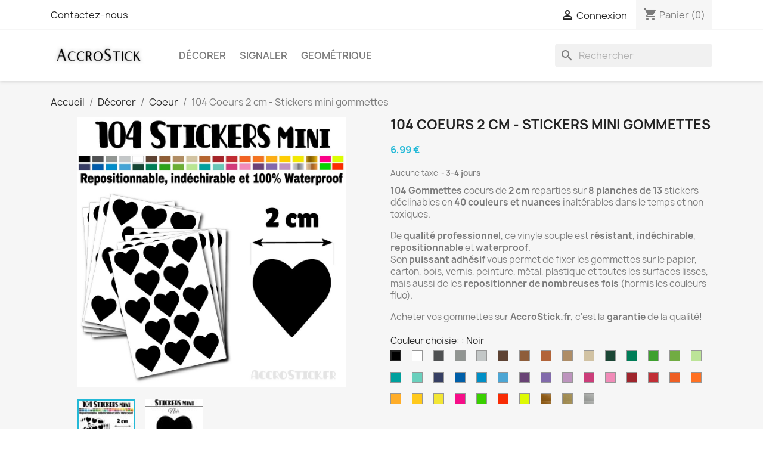

--- FILE ---
content_type: text/html; charset=utf-8
request_url: https://www.accrostick.fr/coeur/17-104-coeurs-2-cm-stickers-mini-gommettes.html
body_size: 23988
content:
<!doctype html>
<html lang="fr-FR">

  <head>
    
      
  <meta charset="utf-8">


  <meta http-equiv="x-ua-compatible" content="ie=edge">



  <title>104 Coeurs 2 cm - Stickers mini gommettes Couleur Noir</title>
  
    
  
  <meta name="description" content="104 Gommettes sticker mini de coeur de 2 cm de largeur. Repositionnable, waterproof et indéchirable. Fabrication Française">
        <link rel="canonical" href="https://www.accrostick.fr/coeur/17-104-coeurs-2-cm-stickers-mini-gommettes.html">
    
      
  
  
    <script type="application/ld+json">
  {
    "@context": "https://schema.org",
    "@type": "Organization",
    "name" : "AccroStick",
    "url" : "https://www.accrostick.fr/"
         ,"logo": {
        "@type": "ImageObject",
        "url":"https://www.accrostick.fr/img/accrostick-logo-1582985431.jpg"
      }
      }
</script>

<script type="application/ld+json">
  {
    "@context": "https://schema.org",
    "@type": "WebPage",
    "isPartOf": {
      "@type": "WebSite",
      "url":  "https://www.accrostick.fr/",
      "name": "AccroStick"
    },
    "name": "104 Coeurs 2 cm - Stickers mini gommettes Couleur Noir",
    "url":  "https://www.accrostick.fr/coeur/17-104-coeurs-2-cm-stickers-mini-gommettes.html"
  }
</script>


  <script type="application/ld+json">
    {
      "@context": "https://schema.org",
      "@type": "BreadcrumbList",
      "itemListElement": [
                  {
            "@type": "ListItem",
            "position": 1,
            "name": "Accueil",
            "item": "https://www.accrostick.fr/"
          },                  {
            "@type": "ListItem",
            "position": 2,
            "name": "Décorer",
            "item": "https://www.accrostick.fr/10-decorer"
          },                  {
            "@type": "ListItem",
            "position": 3,
            "name": "Coeur",
            "item": "https://www.accrostick.fr/15-coeur"
          },                  {
            "@type": "ListItem",
            "position": 4,
            "name": "104 Coeurs 2 cm - Stickers mini gommettes",
            "item": "https://www.accrostick.fr/coeur/17-104-coeurs-2-cm-stickers-mini-gommettes.html"
          }              ]
    }
  </script>
  
  
  
      <script type="application/ld+json">
  {
    "@context": "https://schema.org/",
    "@type": "Product",
    "name": "104 Coeurs 2 cm - Stickers mini gommettes",
    "description": "104 Gommettes sticker mini de coeur de 2 cm de largeur. Repositionnable, waterproof et indéchirable. Fabrication Française",
    "category": "Coeur",
    "image" :"https://www.accrostick.fr/719-home_default/104-coeurs-2-cm-stickers-mini-gommettes.jpg",    "sku": "DECO-COE007",
    "mpn": "DECO-COE007"
        ,
    "brand": {
      "@type": "Brand",
      "name": "AccroStick"
    }
            ,
    "weight": {
        "@context": "https://schema.org",
        "@type": "QuantitativeValue",
        "value": "0.016000",
        "unitCode": "kg"
    }
        ,
    "offers": {
      "@type": "Offer",
      "priceCurrency": "EUR",
      "name": "104 Coeurs 2 cm - Stickers mini gommettes",
      "price": "6.99",
      "url": "https://www.accrostick.fr/coeur/17-680-104-coeurs-2-cm-stickers-mini-gommettes.html#/1-couleur-noir",
      "priceValidUntil": "2026-02-01",
              "image": ["https://www.accrostick.fr/719-large_default/104-coeurs-2-cm-stickers-mini-gommettes.jpg","https://www.accrostick.fr/700-large_default/104-coeurs-2-cm-stickers-mini-gommettes.jpg"],
            "sku": "DECO-COE007",
      "mpn": "DECO-COE007",
                        "availability": "https://schema.org/InStock",
      "seller": {
        "@type": "Organization",
        "name": "AccroStick"
      }
    }
      }
</script>

  
  
    
  

  
    <meta property="og:title" content="104 Coeurs 2 cm - Stickers mini gommettes Couleur Noir" />
    <meta property="og:description" content="104 Gommettes sticker mini de coeur de 2 cm de largeur. Repositionnable, waterproof et indéchirable. Fabrication Française" />
    <meta property="og:url" content="https://www.accrostick.fr/coeur/17-104-coeurs-2-cm-stickers-mini-gommettes.html" />
    <meta property="og:site_name" content="AccroStick" />
        



  <meta name="viewport" content="width=device-width, initial-scale=1">



  <link rel="icon" type="image/vnd.microsoft.icon" href="https://www.accrostick.fr/img/favicon.ico?1588672637">
  <link rel="shortcut icon" type="image/x-icon" href="https://www.accrostick.fr/img/favicon.ico?1588672637">



    <link rel="stylesheet" href="https://www.accrostick.fr/themes/classic/assets/css/theme.css" type="text/css" media="all">
  <link rel="stylesheet" href="https://www.accrostick.fr/modules/blockreassurance/views/dist/front.css" type="text/css" media="all">
  <link rel="stylesheet" href="https://www.accrostick.fr/modules/ps_socialfollow/views/css/ps_socialfollow.css" type="text/css" media="all">
  <link rel="stylesheet" href="/modules/ps_checkout/views/css/payments.css?version=9.5.0.6" type="text/css" media="all">
  <link rel="stylesheet" href="https://www.accrostick.fr/modules/ps_searchbar/ps_searchbar.css" type="text/css" media="all">
  <link rel="stylesheet" href="https://www.accrostick.fr/modules/productcomments/views/css/productcomments.css" type="text/css" media="all">
  <link rel="stylesheet" href="https://www.accrostick.fr/js/jquery/ui/themes/base/jquery.ui.theme.css" type="text/css" media="all">
  <link rel="stylesheet" href="https://www.accrostick.fr/js/jquery/ui/themes/base/jquery.ui.autocomplete.css" type="text/css" media="all">
  <link rel="stylesheet" href="https://www.accrostick.fr/js/jquery/ui/themes/base/jquery.ui.core.css" type="text/css" media="all">
  <link rel="stylesheet" href="https://www.accrostick.fr/js/jquery/ui/themes/base/jquery.ui.menu.css" type="text/css" media="all">
  <link rel="stylesheet" href="https://www.accrostick.fr/modules/blockwishlist/public/wishlist.css" type="text/css" media="all">
  <link rel="stylesheet" href="https://www.accrostick.fr/modules/ps_imageslider/css/homeslider.css" type="text/css" media="all">




  

  <script type="text/javascript">
        var blockwishlistController = "https:\/\/www.accrostick.fr\/module\/blockwishlist\/action";
        var prestashop = {"cart":{"products":[],"totals":{"total":{"type":"total","label":"Total","amount":0,"value":"0,00\u00a0\u20ac"},"total_including_tax":{"type":"total","label":"Total TTC","amount":0,"value":"0,00\u00a0\u20ac"},"total_excluding_tax":{"type":"total","label":"Total HT :","amount":0,"value":"0,00\u00a0\u20ac"}},"subtotals":{"products":{"type":"products","label":"Sous-total","amount":0,"value":"0,00\u00a0\u20ac"},"discounts":null,"shipping":{"type":"shipping","label":"Livraison","amount":0,"value":""},"tax":{"type":"tax","label":"Taxes","amount":0,"value":"0,00\u00a0\u20ac"}},"products_count":0,"summary_string":"0 articles","vouchers":{"allowed":1,"added":[]},"discounts":[],"minimalPurchase":0,"minimalPurchaseRequired":""},"currency":{"id":1,"name":"Euro","iso_code":"EUR","iso_code_num":"978","sign":"\u20ac"},"customer":{"lastname":null,"firstname":null,"email":null,"birthday":null,"newsletter":null,"newsletter_date_add":null,"optin":null,"website":null,"company":null,"siret":null,"ape":null,"is_logged":false,"gender":{"type":null,"name":null},"addresses":[]},"country":{"id_zone":1,"id_currency":0,"call_prefix":33,"iso_code":"FR","active":"1","contains_states":"0","need_identification_number":"0","need_zip_code":"1","zip_code_format":"NNNNN","display_tax_label":"1","name":"France","id":8},"language":{"name":"Fran\u00e7ais (French)","iso_code":"fr","locale":"fr-FR","language_code":"fr","active":"1","is_rtl":"0","date_format_lite":"d\/m\/Y","date_format_full":"d\/m\/Y H:i:s","id":1},"page":{"title":"","canonical":"https:\/\/www.accrostick.fr\/coeur\/17-104-coeurs-2-cm-stickers-mini-gommettes.html","meta":{"title":"104 Coeurs 2 cm - Stickers mini gommettes Couleur Noir","description":"104 Gommettes sticker mini de coeur de 2 cm de largeur. Repositionnable, waterproof et ind\u00e9chirable. Fabrication Fran\u00e7aise","robots":"index"},"page_name":"product","body_classes":{"lang-fr":true,"lang-rtl":false,"country-FR":true,"currency-EUR":true,"layout-full-width":true,"page-product":true,"tax-display-enabled":true,"page-customer-account":false,"product-id-17":true,"product-104 Coeurs 2 cm - Stickers mini gommettes":true,"product-id-category-15":true,"product-id-manufacturer-1":true,"product-id-supplier-0":true,"product-available-for-order":true},"admin_notifications":[],"password-policy":{"feedbacks":{"0":"Tr\u00e8s faible","1":"Faible","2":"Moyenne","3":"Fort","4":"Tr\u00e8s fort","Straight rows of keys are easy to guess":"Les suites de touches sur le clavier sont faciles \u00e0 deviner","Short keyboard patterns are easy to guess":"Les mod\u00e8les courts sur le clavier sont faciles \u00e0 deviner.","Use a longer keyboard pattern with more turns":"Utilisez une combinaison de touches plus longue et plus complexe.","Repeats like \"aaa\" are easy to guess":"Les r\u00e9p\u00e9titions (ex. : \"aaa\") sont faciles \u00e0 deviner.","Repeats like \"abcabcabc\" are only slightly harder to guess than \"abc\"":"Les r\u00e9p\u00e9titions (ex. : \"abcabcabc\") sont seulement un peu plus difficiles \u00e0 deviner que \"abc\".","Sequences like abc or 6543 are easy to guess":"Les s\u00e9quences (ex. : abc ou 6543) sont faciles \u00e0 deviner.","Recent years are easy to guess":"Les ann\u00e9es r\u00e9centes sont faciles \u00e0 deviner.","Dates are often easy to guess":"Les dates sont souvent faciles \u00e0 deviner.","This is a top-10 common password":"Ce mot de passe figure parmi les 10 mots de passe les plus courants.","This is a top-100 common password":"Ce mot de passe figure parmi les 100 mots de passe les plus courants.","This is a very common password":"Ceci est un mot de passe tr\u00e8s courant.","This is similar to a commonly used password":"Ce mot de passe est similaire \u00e0 un mot de passe couramment utilis\u00e9.","A word by itself is easy to guess":"Un mot seul est facile \u00e0 deviner.","Names and surnames by themselves are easy to guess":"Les noms et les surnoms seuls sont faciles \u00e0 deviner.","Common names and surnames are easy to guess":"Les noms et les pr\u00e9noms courants sont faciles \u00e0 deviner.","Use a few words, avoid common phrases":"Utilisez quelques mots, \u00e9vitez les phrases courantes.","No need for symbols, digits, or uppercase letters":"Pas besoin de symboles, de chiffres ou de majuscules.","Avoid repeated words and characters":"\u00c9viter de r\u00e9p\u00e9ter les mots et les caract\u00e8res.","Avoid sequences":"\u00c9viter les s\u00e9quences.","Avoid recent years":"\u00c9vitez les ann\u00e9es r\u00e9centes.","Avoid years that are associated with you":"\u00c9vitez les ann\u00e9es qui vous sont associ\u00e9es.","Avoid dates and years that are associated with you":"\u00c9vitez les dates et les ann\u00e9es qui vous sont associ\u00e9es.","Capitalization doesn't help very much":"Les majuscules ne sont pas tr\u00e8s utiles.","All-uppercase is almost as easy to guess as all-lowercase":"Un mot de passe tout en majuscules est presque aussi facile \u00e0 deviner qu'un mot de passe tout en minuscules.","Reversed words aren't much harder to guess":"Les mots invers\u00e9s ne sont pas beaucoup plus difficiles \u00e0 deviner.","Predictable substitutions like '@' instead of 'a' don't help very much":"Les substitutions pr\u00e9visibles comme \"@\" au lieu de \"a\" n'aident pas beaucoup.","Add another word or two. Uncommon words are better.":"Ajoutez un autre mot ou deux. Pr\u00e9f\u00e9rez les mots peu courants."}}},"shop":{"name":"AccroStick","logo":"https:\/\/www.accrostick.fr\/img\/accrostick-logo-1582985431.jpg","stores_icon":"https:\/\/www.accrostick.fr\/img\/logo_stores.png","favicon":"https:\/\/www.accrostick.fr\/img\/favicon.ico"},"core_js_public_path":"\/themes\/","urls":{"base_url":"https:\/\/www.accrostick.fr\/","current_url":"https:\/\/www.accrostick.fr\/coeur\/17-104-coeurs-2-cm-stickers-mini-gommettes.html","shop_domain_url":"https:\/\/www.accrostick.fr","img_ps_url":"https:\/\/www.accrostick.fr\/img\/","img_cat_url":"https:\/\/www.accrostick.fr\/img\/c\/","img_lang_url":"https:\/\/www.accrostick.fr\/img\/l\/","img_prod_url":"https:\/\/www.accrostick.fr\/img\/p\/","img_manu_url":"https:\/\/www.accrostick.fr\/img\/m\/","img_sup_url":"https:\/\/www.accrostick.fr\/img\/su\/","img_ship_url":"https:\/\/www.accrostick.fr\/img\/s\/","img_store_url":"https:\/\/www.accrostick.fr\/img\/st\/","img_col_url":"https:\/\/www.accrostick.fr\/img\/co\/","img_url":"https:\/\/www.accrostick.fr\/themes\/classic\/assets\/img\/","css_url":"https:\/\/www.accrostick.fr\/themes\/classic\/assets\/css\/","js_url":"https:\/\/www.accrostick.fr\/themes\/classic\/assets\/js\/","pic_url":"https:\/\/www.accrostick.fr\/upload\/","theme_assets":"https:\/\/www.accrostick.fr\/themes\/classic\/assets\/","theme_dir":"https:\/\/www.accrostick.fr\/themes\/classic\/","pages":{"address":"https:\/\/www.accrostick.fr\/adresse","addresses":"https:\/\/www.accrostick.fr\/adresses","authentication":"https:\/\/www.accrostick.fr\/connexion","manufacturer":"https:\/\/www.accrostick.fr\/marques","cart":"https:\/\/www.accrostick.fr\/panier","category":"https:\/\/www.accrostick.fr\/?controller=category","cms":"https:\/\/www.accrostick.fr\/?controller=cms","contact":"https:\/\/www.accrostick.fr\/nous-contacter","discount":"https:\/\/www.accrostick.fr\/reduction","guest_tracking":"https:\/\/www.accrostick.fr\/suivi-commande-invite","history":"https:\/\/www.accrostick.fr\/historique-commandes","identity":"https:\/\/www.accrostick.fr\/identite","index":"https:\/\/www.accrostick.fr\/","my_account":"https:\/\/www.accrostick.fr\/mon-compte","order_confirmation":"https:\/\/www.accrostick.fr\/confirmation-commande","order_detail":"https:\/\/www.accrostick.fr\/?controller=order-detail","order_follow":"https:\/\/www.accrostick.fr\/suivi-commande","order":"https:\/\/www.accrostick.fr\/commande","order_return":"https:\/\/www.accrostick.fr\/?controller=order-return","order_slip":"https:\/\/www.accrostick.fr\/avoirs","pagenotfound":"https:\/\/www.accrostick.fr\/page-introuvable","password":"https:\/\/www.accrostick.fr\/recuperation-mot-de-passe","pdf_invoice":"https:\/\/www.accrostick.fr\/?controller=pdf-invoice","pdf_order_return":"https:\/\/www.accrostick.fr\/?controller=pdf-order-return","pdf_order_slip":"https:\/\/www.accrostick.fr\/?controller=pdf-order-slip","prices_drop":"https:\/\/www.accrostick.fr\/promotions","product":"https:\/\/www.accrostick.fr\/?controller=product","registration":"https:\/\/www.accrostick.fr\/?controller=registration","search":"https:\/\/www.accrostick.fr\/recherche","sitemap":"https:\/\/www.accrostick.fr\/plan-site","stores":"https:\/\/www.accrostick.fr\/magasins","supplier":"https:\/\/www.accrostick.fr\/fournisseur","new_products":"https:\/\/www.accrostick.fr\/nouveaux-produits","brands":"https:\/\/www.accrostick.fr\/marques","register":"https:\/\/www.accrostick.fr\/?controller=registration","order_login":"https:\/\/www.accrostick.fr\/commande?login=1"},"alternative_langs":[],"actions":{"logout":"https:\/\/www.accrostick.fr\/?mylogout="},"no_picture_image":{"bySize":{"small_default":{"url":"https:\/\/www.accrostick.fr\/img\/p\/fr-default-small_default.jpg","width":98,"height":98},"cart_default":{"url":"https:\/\/www.accrostick.fr\/img\/p\/fr-default-cart_default.jpg","width":125,"height":125},"stores_default":{"url":"https:\/\/www.accrostick.fr\/img\/p\/fr-default-stores_default.jpg","width":170,"height":115},"category_default":{"url":"https:\/\/www.accrostick.fr\/img\/p\/fr-default-category_default.jpg","width":141,"height":180},"home_default":{"url":"https:\/\/www.accrostick.fr\/img\/p\/fr-default-home_default.jpg","width":250,"height":250},"medium_default":{"url":"https:\/\/www.accrostick.fr\/img\/p\/fr-default-medium_default.jpg","width":452,"height":452},"large_default":{"url":"https:\/\/www.accrostick.fr\/img\/p\/fr-default-large_default.jpg","width":800,"height":800}},"small":{"url":"https:\/\/www.accrostick.fr\/img\/p\/fr-default-small_default.jpg","width":98,"height":98},"medium":{"url":"https:\/\/www.accrostick.fr\/img\/p\/fr-default-category_default.jpg","width":141,"height":180},"large":{"url":"https:\/\/www.accrostick.fr\/img\/p\/fr-default-large_default.jpg","width":800,"height":800},"legend":""}},"configuration":{"display_taxes_label":"1","display_prices_tax_incl":false,"is_catalog":false,"show_prices":true,"opt_in":{"partner":false},"quantity_discount":{"type":"price","label":"Prix unitaire"},"voucher_enabled":1,"return_enabled":0},"field_required":[],"breadcrumb":{"links":[{"title":"Accueil","url":"https:\/\/www.accrostick.fr\/"},{"title":"D\u00e9corer","url":"https:\/\/www.accrostick.fr\/10-decorer"},{"title":"Coeur","url":"https:\/\/www.accrostick.fr\/15-coeur"},{"title":"104 Coeurs 2 cm - Stickers mini gommettes","url":"https:\/\/www.accrostick.fr\/coeur\/17-104-coeurs-2-cm-stickers-mini-gommettes.html"}],"count":4},"link":{"protocol_link":"https:\/\/","protocol_content":"https:\/\/"},"time":1768662905,"static_token":"d0750fac36cb97b868afa6e9d0cbce9e","token":"ac7d06072efaf6da98ea92cb0b86e087","debug":false};
        var productsAlreadyTagged = [];
        var ps_checkoutApplePayUrl = "https:\/\/www.accrostick.fr\/module\/ps_checkout\/applepay?token=d0750fac36cb97b868afa6e9d0cbce9e";
        var ps_checkoutAutoRenderDisabled = false;
        var ps_checkoutCancelUrl = "https:\/\/www.accrostick.fr\/module\/ps_checkout\/cancel?token=d0750fac36cb97b868afa6e9d0cbce9e";
        var ps_checkoutCardBrands = ["MASTERCARD","VISA","AMEX","CB_NATIONALE"];
        var ps_checkoutCardFundingSourceImg = "\/modules\/ps_checkout\/views\/img\/payment-cards.png";
        var ps_checkoutCardLogos = {"AMEX":"\/modules\/ps_checkout\/views\/img\/amex.svg","CB_NATIONALE":"\/modules\/ps_checkout\/views\/img\/cb.svg","DINERS":"\/modules\/ps_checkout\/views\/img\/diners.svg","DISCOVER":"\/modules\/ps_checkout\/views\/img\/discover.svg","JCB":"\/modules\/ps_checkout\/views\/img\/jcb.svg","MAESTRO":"\/modules\/ps_checkout\/views\/img\/maestro.svg","MASTERCARD":"\/modules\/ps_checkout\/views\/img\/mastercard.svg","UNIONPAY":"\/modules\/ps_checkout\/views\/img\/unionpay.svg","VISA":"\/modules\/ps_checkout\/views\/img\/visa.svg"};
        var ps_checkoutCartProductCount = 0;
        var ps_checkoutCheckUrl = "https:\/\/www.accrostick.fr\/module\/ps_checkout\/check?token=d0750fac36cb97b868afa6e9d0cbce9e";
        var ps_checkoutCheckoutTranslations = {"checkout.go.back.label":"Tunnel de commande","checkout.go.back.link.title":"Retourner au tunnel de commande","checkout.card.payment":"Paiement par carte","checkout.page.heading":"R\u00e9sum\u00e9 de commande","checkout.cart.empty":"Votre panier d'achat est vide.","checkout.page.subheading.card":"Carte","checkout.page.subheading.paypal":"PayPal","checkout.payment.by.card":"Vous avez choisi de payer par carte.","checkout.payment.by.paypal":"Vous avez choisi de payer par PayPal.","checkout.order.summary":"Voici un r\u00e9sum\u00e9 de votre commande :","checkout.order.amount.total":"Le montant total de votre panier est de","checkout.order.included.tax":"(TTC)","checkout.order.confirm.label":"Veuillez finaliser votre commande en cliquant sur \"Je valide ma commande\"","checkout.payment.token.delete.modal.header":"Voulez-vous supprimer cette m\u00e9thode de paiement ?","checkout.payment.token.delete.modal.content":"Cette m\u00e9thode de paiement sera supprim\u00e9e de votre compte :","checkout.payment.token.delete.modal.confirm-button":"Supprimer cette m\u00e9thode de paiement","checkout.payment.loader.processing-request":"Veuillez patienter, nous traitons votre demande...","checkout.payment.others.link.label":"Autres moyens de paiement","checkout.payment.others.confirm.button.label":"Je valide ma commande","checkout.form.error.label":"Une erreur s'est produite lors du paiement. Veuillez r\u00e9essayer ou contacter le support.","loader-component.label.header":"Merci pour votre achat !","loader-component.label.body":"Veuillez patienter, nous traitons votre paiement","loader-component.label.body.longer":"Veuillez patienter, cela prend un peu plus de temps...","payment-method-logos.title":"Paiement 100% s\u00e9curis\u00e9","express-button.cart.separator":"ou","express-button.checkout.express-checkout":"Achat rapide","ok":"Ok","cancel":"Annuler","paypal.hosted-fields.label.card-name":"Nom du titulaire de la carte","paypal.hosted-fields.placeholder.card-name":"Nom du titulaire de la carte","paypal.hosted-fields.label.card-number":"Num\u00e9ro de carte","paypal.hosted-fields.placeholder.card-number":"Num\u00e9ro de carte","paypal.hosted-fields.label.expiration-date":"Date d'expiration","paypal.hosted-fields.placeholder.expiration-date":"MM\/YY","paypal.hosted-fields.label.cvv":"Code de s\u00e9curit\u00e9","paypal.hosted-fields.placeholder.cvv":"XXX","error.paypal-sdk":"L'instance du PayPal JavaScript SDK est manquante","error.google-pay-sdk":"L'instance du Google Pay Javascript SDK est manquante","error.apple-pay-sdk":"L'instance du Apple Pay Javascript SDK est manquante","error.google-pay.transaction-info":"Une erreur est survenue lors de la r\u00e9cup\u00e9ration des informations sur la transaction Google Pay","error.apple-pay.payment-request":"Une erreur est survenue lors de la r\u00e9cup\u00e9ration des informations sur la transaction Apple Pay","error.paypal-sdk.contingency.cancel":"Authentification du titulaire de carte annul\u00e9e, veuillez choisir un autre moyen de paiement ou essayez de nouveau.","error.paypal-sdk.contingency.error":"Une erreur est survenue lors de l'authentification du titulaire de la carte, veuillez choisir un autre moyen de paiement ou essayez de nouveau.","error.paypal-sdk.contingency.failure":"Echec de l'authentification du titulaire de la carte, veuillez choisir un autre moyen de paiement ou essayez de nouveau.","error.paypal-sdk.contingency.unknown":"L'identit\u00e9 du titulaire de la carte n'a pas pu \u00eatre v\u00e9rifi\u00e9e, veuillez choisir un autre moyen de paiement ou essayez de nouveau.","APPLE_PAY_MERCHANT_SESSION_VALIDATION_ERROR":"Nous ne pouvons pas traiter votre paiement Apple Pay pour le moment. Cela peut \u00eatre d\u00fb \u00e0 un probl\u00e8me de v\u00e9rification de la configuration du paiement pour ce site. Veuillez r\u00e9essayer plus tard ou choisir un autre moyen de paiement.","APPROVE_APPLE_PAY_VALIDATION_ERROR":"Un probl\u00e8me est survenu lors du traitement de votre paiement Apple Pay. Veuillez v\u00e9rifier les d\u00e9tails de votre commande et r\u00e9essayer, ou utilisez un autre mode de paiement."};
        var ps_checkoutCheckoutUrl = "https:\/\/www.accrostick.fr\/commande";
        var ps_checkoutConfirmUrl = "https:\/\/www.accrostick.fr\/confirmation-commande";
        var ps_checkoutCreateUrl = "https:\/\/www.accrostick.fr\/module\/ps_checkout\/create?token=d0750fac36cb97b868afa6e9d0cbce9e";
        var ps_checkoutCustomMarks = [];
        var ps_checkoutExpressCheckoutCartEnabled = false;
        var ps_checkoutExpressCheckoutOrderEnabled = false;
        var ps_checkoutExpressCheckoutProductEnabled = false;
        var ps_checkoutExpressCheckoutSelected = false;
        var ps_checkoutExpressCheckoutUrl = "https:\/\/www.accrostick.fr\/module\/ps_checkout\/ExpressCheckout?token=d0750fac36cb97b868afa6e9d0cbce9e";
        var ps_checkoutFundingSource = "paypal";
        var ps_checkoutFundingSourcesSorted = ["card","paypal","paylater","bancontact","eps","ideal","mybank","p24","blik"];
        var ps_checkoutGooglePayUrl = "https:\/\/www.accrostick.fr\/module\/ps_checkout\/googlepay?token=d0750fac36cb97b868afa6e9d0cbce9e";
        var ps_checkoutHostedFieldsContingencies = "SCA_WHEN_REQUIRED";
        var ps_checkoutHostedFieldsEnabled = true;
        var ps_checkoutIconsPath = "\/modules\/ps_checkout\/views\/img\/icons\/";
        var ps_checkoutLoaderImage = "\/modules\/ps_checkout\/views\/img\/loader.svg";
        var ps_checkoutPartnerAttributionId = "PrestaShop_Cart_PSXO_PSDownload";
        var ps_checkoutPayLaterCartPageButtonEnabled = false;
        var ps_checkoutPayLaterCategoryPageBannerEnabled = false;
        var ps_checkoutPayLaterHomePageBannerEnabled = false;
        var ps_checkoutPayLaterOrderPageBannerEnabled = false;
        var ps_checkoutPayLaterOrderPageButtonEnabled = false;
        var ps_checkoutPayLaterOrderPageMessageEnabled = false;
        var ps_checkoutPayLaterProductPageBannerEnabled = false;
        var ps_checkoutPayLaterProductPageButtonEnabled = false;
        var ps_checkoutPayLaterProductPageMessageEnabled = false;
        var ps_checkoutPayPalButtonConfiguration = "";
        var ps_checkoutPayPalEnvironment = "LIVE";
        var ps_checkoutPayPalOrderId = "";
        var ps_checkoutPayPalSdkConfig = {"clientId":"AXjYFXWyb4xJCErTUDiFkzL0Ulnn-bMm4fal4G-1nQXQ1ZQxp06fOuE7naKUXGkq2TZpYSiI9xXbs4eo","merchantId":"W2W7ZWYKUY73C","currency":"EUR","intent":"capture","commit":"false","vault":"false","integrationDate":"2024-04-01","dataPartnerAttributionId":"PrestaShop_Cart_PSXO_PSDownload","dataCspNonce":"","dataEnable3ds":"true","enableFunding":"paylater","components":"marks,funding-eligibility"};
        var ps_checkoutPayWithTranslations = {"card":"Payer par Carte","paypal":"Payer avec un compte PayPal","paylater":"Payer en plusieurs fois avec PayPal Pay Later","bancontact":"Payer avec Bancontact","eps":"Payer avec EPS","ideal":"Payer avec iDEAL","mybank":"Payer avec MyBank","p24":"Payer avec Przelewy24","blik":"Payer avec BLIK"};
        var ps_checkoutPaymentMethodLogosTitleImg = "\/modules\/ps_checkout\/views\/img\/icons\/lock_checkout.svg";
        var ps_checkoutPaymentUrl = "https:\/\/www.accrostick.fr\/module\/ps_checkout\/payment?token=d0750fac36cb97b868afa6e9d0cbce9e";
        var ps_checkoutRenderPaymentMethodLogos = true;
        var ps_checkoutValidateUrl = "https:\/\/www.accrostick.fr\/module\/ps_checkout\/validate?token=d0750fac36cb97b868afa6e9d0cbce9e";
        var ps_checkoutVaultUrl = "https:\/\/www.accrostick.fr\/module\/ps_checkout\/vault?token=d0750fac36cb97b868afa6e9d0cbce9e";
        var ps_checkoutVersion = "9.5.0.6";
        var psemailsubscription_subscription = "https:\/\/www.accrostick.fr\/module\/ps_emailsubscription\/subscription";
        var psr_icon_color = false;
        var removeFromWishlistUrl = "https:\/\/www.accrostick.fr\/module\/blockwishlist\/action?action=deleteProductFromWishlist";
        var wishlistAddProductToCartUrl = "https:\/\/www.accrostick.fr\/module\/blockwishlist\/action?action=addProductToCart";
        var wishlistUrl = "https:\/\/www.accrostick.fr\/module\/blockwishlist\/view";
      </script>



  <script async src="https://www.googletagmanager.com/gtag/js?id=G-B1J8PL0QFC"></script>
<script>
  window.dataLayer = window.dataLayer || [];
  function gtag(){dataLayer.push(arguments);}
  gtag('js', new Date());
  gtag(
    'config',
    'G-B1J8PL0QFC',
    {
      'debug_mode':false
                      }
  );
</script>





    
  <meta property="og:type" content="product">
      <meta property="og:image" content="https://www.accrostick.fr/719-large_default/104-coeurs-2-cm-stickers-mini-gommettes.jpg">
  
      <meta property="product:pretax_price:amount" content="6.99">
    <meta property="product:pretax_price:currency" content="EUR">
    <meta property="product:price:amount" content="6.99">
    <meta property="product:price:currency" content="EUR">
      <meta property="product:weight:value" content="0.016000">
  <meta property="product:weight:units" content="kg">
  
  </head>

  <body id="product" class="lang-fr country-fr currency-eur layout-full-width page-product tax-display-enabled product-id-17 product-104-coeurs-2-cm-stickers-mini-gommettes product-id-category-15 product-id-manufacturer-1 product-id-supplier-0 product-available-for-order">

    
      
    

    <main>
      
              

      <header id="header">
        
          
  <div class="header-banner">
    
  </div>



  <nav class="header-nav">
    <div class="container">
      <div class="row">
        <div class="hidden-sm-down">
          <div class="col-md-5 col-xs-12">
            <div id="_desktop_contact_link">
  <div id="contact-link">
          <a href="https://www.accrostick.fr/nous-contacter">Contactez-nous</a>
      </div>
</div>

          </div>
          <div class="col-md-7 right-nav">
              <div id="_desktop_user_info">
  <div class="user-info">
          <a
        href="https://www.accrostick.fr/connexion?back=https%3A%2F%2Fwww.accrostick.fr%2Fcoeur%2F17-104-coeurs-2-cm-stickers-mini-gommettes.html"
        title="Identifiez-vous"
        rel="nofollow"
      >
        <i class="material-icons">&#xE7FF;</i>
        <span class="hidden-sm-down">Connexion</span>
      </a>
      </div>
</div>
<div id="_desktop_cart">
  <div class="blockcart cart-preview inactive" data-refresh-url="//www.accrostick.fr/module/ps_shoppingcart/ajax">
    <div class="header">
              <i class="material-icons shopping-cart" aria-hidden="true">shopping_cart</i>
        <span class="hidden-sm-down">Panier</span>
        <span class="cart-products-count">(0)</span>
          </div>
  </div>
</div>

          </div>
        </div>
        <div class="hidden-md-up text-sm-center mobile">
          <div class="float-xs-left" id="menu-icon">
            <i class="material-icons d-inline">&#xE5D2;</i>
          </div>
          <div class="float-xs-right" id="_mobile_cart"></div>
          <div class="float-xs-right" id="_mobile_user_info"></div>
          <div class="top-logo" id="_mobile_logo"></div>
          <div class="clearfix"></div>
        </div>
      </div>
    </div>
  </nav>



  <div class="header-top">
    <div class="container">
       <div class="row">
        <div class="col-md-2 hidden-sm-down" id="_desktop_logo">
                                    
  <a href="https://www.accrostick.fr/">
    <img
      class="logo img-fluid"
      src="https://www.accrostick.fr/img/accrostick-logo-1582985431.jpg"
      alt="AccroStick"
      width="353"
      height="102">
  </a>

                              </div>
        <div class="header-top-right col-md-10 col-sm-12 position-static">
          

<div class="menu js-top-menu position-static hidden-sm-down" id="_desktop_top_menu">
    
          <ul class="top-menu" id="top-menu" data-depth="0">
                    <li class="category" id="category-10">
                          <a
                class="dropdown-item"
                href="https://www.accrostick.fr/10-decorer" data-depth="0"
                              >
                                                                      <span class="float-xs-right hidden-md-up">
                    <span data-target="#top_sub_menu_52747" data-toggle="collapse" class="navbar-toggler collapse-icons">
                      <i class="material-icons add">&#xE313;</i>
                      <i class="material-icons remove">&#xE316;</i>
                    </span>
                  </span>
                                Décorer
              </a>
                            <div  class="popover sub-menu js-sub-menu collapse" id="top_sub_menu_52747">
                
          <ul class="top-menu"  data-depth="1">
                    <li class="category" id="category-14">
                          <a
                class="dropdown-item dropdown-submenu"
                href="https://www.accrostick.fr/14-etoile" data-depth="1"
                              >
                                                                      <span class="float-xs-right hidden-md-up">
                    <span data-target="#top_sub_menu_28782" data-toggle="collapse" class="navbar-toggler collapse-icons">
                      <i class="material-icons add">&#xE313;</i>
                      <i class="material-icons remove">&#xE316;</i>
                    </span>
                  </span>
                                Etoile
              </a>
                            <div  class="collapse" id="top_sub_menu_28782">
                
          <ul class="top-menu"  data-depth="2">
                    <li class="category" id="category-32">
                          <a
                class="dropdown-item"
                href="https://www.accrostick.fr/32-sticker-etoile-01" data-depth="2"
                              >
                                Sticker Etoile 01
              </a>
                          </li>
                    <li class="category" id="category-33">
                          <a
                class="dropdown-item"
                href="https://www.accrostick.fr/33-sticker-etoile-02" data-depth="2"
                              >
                                Sticker Etoile 02
              </a>
                          </li>
                    <li class="category" id="category-34">
                          <a
                class="dropdown-item"
                href="https://www.accrostick.fr/34-sticker-etoile-03" data-depth="2"
                              >
                                Sticker Etoile 03
              </a>
                          </li>
                    <li class="category" id="category-35">
                          <a
                class="dropdown-item"
                href="https://www.accrostick.fr/35-sticker-etoile-04" data-depth="2"
                              >
                                Sticker Etoile 04
              </a>
                          </li>
                    <li class="category" id="category-36">
                          <a
                class="dropdown-item"
                href="https://www.accrostick.fr/36-sticker-etoile-05" data-depth="2"
                              >
                                Sticker Etoile 05
              </a>
                          </li>
              </ul>
    
              </div>
                          </li>
                    <li class="category" id="category-15">
                          <a
                class="dropdown-item dropdown-submenu"
                href="https://www.accrostick.fr/15-coeur" data-depth="1"
                              >
                                                                      <span class="float-xs-right hidden-md-up">
                    <span data-target="#top_sub_menu_70954" data-toggle="collapse" class="navbar-toggler collapse-icons">
                      <i class="material-icons add">&#xE313;</i>
                      <i class="material-icons remove">&#xE316;</i>
                    </span>
                  </span>
                                Coeur
              </a>
                            <div  class="collapse" id="top_sub_menu_70954">
                
          <ul class="top-menu"  data-depth="2">
                    <li class="category" id="category-23">
                          <a
                class="dropdown-item"
                href="https://www.accrostick.fr/23-sticker-coeur-01" data-depth="2"
                              >
                                Sticker Coeur 01
              </a>
                          </li>
                    <li class="category" id="category-24">
                          <a
                class="dropdown-item"
                href="https://www.accrostick.fr/24-sticker-coeur-02" data-depth="2"
                              >
                                Sticker Coeur 02
              </a>
                          </li>
              </ul>
    
              </div>
                          </li>
                    <li class="category" id="category-37">
                          <a
                class="dropdown-item dropdown-submenu"
                href="https://www.accrostick.fr/37-goutte-d-eau" data-depth="1"
                              >
                                Goutte d&#039;eau
              </a>
                          </li>
                    <li class="category" id="category-38">
                          <a
                class="dropdown-item dropdown-submenu"
                href="https://www.accrostick.fr/38-maison" data-depth="1"
                              >
                                Maison
              </a>
                          </li>
                    <li class="category" id="category-39">
                          <a
                class="dropdown-item dropdown-submenu"
                href="https://www.accrostick.fr/39-poisson" data-depth="1"
                              >
                                Poisson
              </a>
                          </li>
              </ul>
    
              </div>
                          </li>
                    <li class="category" id="category-12">
                          <a
                class="dropdown-item"
                href="https://www.accrostick.fr/12-signaler" data-depth="0"
                              >
                                                                      <span class="float-xs-right hidden-md-up">
                    <span data-target="#top_sub_menu_14746" data-toggle="collapse" class="navbar-toggler collapse-icons">
                      <i class="material-icons add">&#xE313;</i>
                      <i class="material-icons remove">&#xE316;</i>
                    </span>
                  </span>
                                Signaler
              </a>
                            <div  class="popover sub-menu js-sub-menu collapse" id="top_sub_menu_14746">
                
          <ul class="top-menu"  data-depth="1">
                    <li class="category" id="category-16">
                          <a
                class="dropdown-item dropdown-submenu"
                href="https://www.accrostick.fr/16-fleche" data-depth="1"
                              >
                                                                      <span class="float-xs-right hidden-md-up">
                    <span data-target="#top_sub_menu_54121" data-toggle="collapse" class="navbar-toggler collapse-icons">
                      <i class="material-icons add">&#xE313;</i>
                      <i class="material-icons remove">&#xE316;</i>
                    </span>
                  </span>
                                Flèche
              </a>
                            <div  class="collapse" id="top_sub_menu_54121">
                
          <ul class="top-menu"  data-depth="2">
                    <li class="category" id="category-25">
                          <a
                class="dropdown-item"
                href="https://www.accrostick.fr/25-sticker-fleche-01" data-depth="2"
                              >
                                Sticker Flèche 01
              </a>
                          </li>
                    <li class="category" id="category-26">
                          <a
                class="dropdown-item"
                href="https://www.accrostick.fr/26-sticker-fleche-02" data-depth="2"
                              >
                                Sticker Flèche 02
              </a>
                          </li>
                    <li class="category" id="category-27">
                          <a
                class="dropdown-item"
                href="https://www.accrostick.fr/27-sticker-fleche-03" data-depth="2"
                              >
                                Sticker Flèche 03
              </a>
                          </li>
                    <li class="category" id="category-44">
                          <a
                class="dropdown-item"
                href="https://www.accrostick.fr/44-stickers-fleche-04" data-depth="2"
                              >
                                Sticker Flèche 04
              </a>
                          </li>
                    <li class="category" id="category-45">
                          <a
                class="dropdown-item"
                href="https://www.accrostick.fr/45-sticker-fleche-05" data-depth="2"
                              >
                                Sticker Flèche 05
              </a>
                          </li>
                    <li class="category" id="category-46">
                          <a
                class="dropdown-item"
                href="https://www.accrostick.fr/46-sticker-fleche-06" data-depth="2"
                              >
                                Sticker Flèche 06
              </a>
                          </li>
              </ul>
    
              </div>
                          </li>
                    <li class="category" id="category-40">
                          <a
                class="dropdown-item dropdown-submenu"
                href="https://www.accrostick.fr/40-etiquette" data-depth="1"
                              >
                                                                      <span class="float-xs-right hidden-md-up">
                    <span data-target="#top_sub_menu_36982" data-toggle="collapse" class="navbar-toggler collapse-icons">
                      <i class="material-icons add">&#xE313;</i>
                      <i class="material-icons remove">&#xE316;</i>
                    </span>
                  </span>
                                Etiquette
              </a>
                            <div  class="collapse" id="top_sub_menu_36982">
                
          <ul class="top-menu"  data-depth="2">
                    <li class="category" id="category-41">
                          <a
                class="dropdown-item"
                href="https://www.accrostick.fr/41-sticker-etiquette-01" data-depth="2"
                              >
                                Etiquette 01
              </a>
                          </li>
                    <li class="category" id="category-42">
                          <a
                class="dropdown-item"
                href="https://www.accrostick.fr/42-sticker-etiquette-02" data-depth="2"
                              >
                                Etiquette 02
              </a>
                          </li>
                    <li class="category" id="category-51">
                          <a
                class="dropdown-item"
                href="https://www.accrostick.fr/51-etiquette-03" data-depth="2"
                              >
                                Etiquette 03
              </a>
                          </li>
              </ul>
    
              </div>
                          </li>
              </ul>
    
              </div>
                          </li>
                    <li class="category" id="category-13">
                          <a
                class="dropdown-item"
                href="https://www.accrostick.fr/13-geometrique" data-depth="0"
                              >
                                                                      <span class="float-xs-right hidden-md-up">
                    <span data-target="#top_sub_menu_94090" data-toggle="collapse" class="navbar-toggler collapse-icons">
                      <i class="material-icons add">&#xE313;</i>
                      <i class="material-icons remove">&#xE316;</i>
                    </span>
                  </span>
                                Geométrique
              </a>
                            <div  class="popover sub-menu js-sub-menu collapse" id="top_sub_menu_94090">
                
          <ul class="top-menu"  data-depth="1">
                    <li class="category" id="category-17">
                          <a
                class="dropdown-item dropdown-submenu"
                href="https://www.accrostick.fr/17-rond" data-depth="1"
                              >
                                Rond
              </a>
                          </li>
                    <li class="category" id="category-18">
                          <a
                class="dropdown-item dropdown-submenu"
                href="https://www.accrostick.fr/18-carre" data-depth="1"
                              >
                                Carré
              </a>
                          </li>
                    <li class="category" id="category-19">
                          <a
                class="dropdown-item dropdown-submenu"
                href="https://www.accrostick.fr/19-ovale" data-depth="1"
                              >
                                Ovale
              </a>
                          </li>
                    <li class="category" id="category-20">
                          <a
                class="dropdown-item dropdown-submenu"
                href="https://www.accrostick.fr/20-losange" data-depth="1"
                              >
                                                                      <span class="float-xs-right hidden-md-up">
                    <span data-target="#top_sub_menu_68820" data-toggle="collapse" class="navbar-toggler collapse-icons">
                      <i class="material-icons add">&#xE313;</i>
                      <i class="material-icons remove">&#xE316;</i>
                    </span>
                  </span>
                                Losange
              </a>
                            <div  class="collapse" id="top_sub_menu_68820">
                
          <ul class="top-menu"  data-depth="2">
                    <li class="category" id="category-28">
                          <a
                class="dropdown-item"
                href="https://www.accrostick.fr/28-sticker-losange-01" data-depth="2"
                              >
                                Sticker Losange 01
              </a>
                          </li>
                    <li class="category" id="category-29">
                          <a
                class="dropdown-item"
                href="https://www.accrostick.fr/29-sticker-losange-02" data-depth="2"
                              >
                                Sticker Losange 02
              </a>
                          </li>
              </ul>
    
              </div>
                          </li>
                    <li class="category" id="category-21">
                          <a
                class="dropdown-item dropdown-submenu"
                href="https://www.accrostick.fr/21-rectangle" data-depth="1"
                              >
                                Rectangle
              </a>
                          </li>
                    <li class="category" id="category-22">
                          <a
                class="dropdown-item dropdown-submenu"
                href="https://www.accrostick.fr/22-hexagone" data-depth="1"
                              >
                                Hexagone
              </a>
                          </li>
                    <li class="category" id="category-30">
                          <a
                class="dropdown-item dropdown-submenu"
                href="https://www.accrostick.fr/30-mixte" data-depth="1"
                              >
                                Mixte
              </a>
                          </li>
                    <li class="category" id="category-31">
                          <a
                class="dropdown-item dropdown-submenu"
                href="https://www.accrostick.fr/31-triangle" data-depth="1"
                              >
                                                                      <span class="float-xs-right hidden-md-up">
                    <span data-target="#top_sub_menu_70181" data-toggle="collapse" class="navbar-toggler collapse-icons">
                      <i class="material-icons add">&#xE313;</i>
                      <i class="material-icons remove">&#xE316;</i>
                    </span>
                  </span>
                                Triangle
              </a>
                            <div  class="collapse" id="top_sub_menu_70181">
                
          <ul class="top-menu"  data-depth="2">
                    <li class="category" id="category-47">
                          <a
                class="dropdown-item"
                href="https://www.accrostick.fr/47-triangle-equilateral" data-depth="2"
                              >
                                Triangle équilatéral
              </a>
                          </li>
                    <li class="category" id="category-48">
                          <a
                class="dropdown-item"
                href="https://www.accrostick.fr/48-triangle-rectangle" data-depth="2"
                              >
                                Triangle rectangle
              </a>
                          </li>
                    <li class="category" id="category-50">
                          <a
                class="dropdown-item"
                href="https://www.accrostick.fr/50-triangle-d-or" data-depth="2"
                              >
                                Triangle d&#039;or
              </a>
                          </li>
              </ul>
    
              </div>
                          </li>
                    <li class="category" id="category-49">
                          <a
                class="dropdown-item dropdown-submenu"
                href="https://www.accrostick.fr/49-demi-cercle" data-depth="1"
                              >
                                Demi-cercle
              </a>
                          </li>
              </ul>
    
              </div>
                          </li>
              </ul>
    
    <div class="clearfix"></div>
</div>
<div id="search_widget" class="search-widgets" data-search-controller-url="//www.accrostick.fr/recherche">
  <form method="get" action="//www.accrostick.fr/recherche">
    <input type="hidden" name="controller" value="search">
    <i class="material-icons search" aria-hidden="true">search</i>
    <input type="text" name="s" value="" placeholder="Rechercher" aria-label="Rechercher">
    <i class="material-icons clear" aria-hidden="true">clear</i>
  </form>
</div>

        </div>
      </div>
      <div id="mobile_top_menu_wrapper" class="row hidden-md-up" style="display:none;">
        <div class="js-top-menu mobile" id="_mobile_top_menu"></div>
        <div class="js-top-menu-bottom">
          <div id="_mobile_currency_selector"></div>
          <div id="_mobile_language_selector"></div>
          <div id="_mobile_contact_link"></div>
        </div>
      </div>
    </div>
  </div>
  

        
      </header>

      <section id="wrapper">
        
          
<aside id="notifications">
  <div class="notifications-container container">
    
    
    
      </div>
</aside>
        

        
        <div class="container">
          
            <nav data-depth="4" class="breadcrumb">
  <ol>
    
              
          <li>
                          <a href="https://www.accrostick.fr/"><span>Accueil</span></a>
                      </li>
        
              
          <li>
                          <a href="https://www.accrostick.fr/10-decorer"><span>Décorer</span></a>
                      </li>
        
              
          <li>
                          <a href="https://www.accrostick.fr/15-coeur"><span>Coeur</span></a>
                      </li>
        
              
          <li>
                          <span>104 Coeurs 2 cm - Stickers mini gommettes</span>
                      </li>
        
          
  </ol>
</nav>
          

          <div class="row">
            

            
  <div id="content-wrapper" class="js-content-wrapper col-xs-12">
    
    

  <section id="main">
    <meta content="https://www.accrostick.fr/coeur/17-680-104-coeurs-2-cm-stickers-mini-gommettes.html#/1-couleur-noir">

    <div class="row product-container js-product-container">
      <div class="col-md-6">
        
          <section class="page-content" id="content">
            
              
    <ul class="product-flags js-product-flags">
            </ul>


              
                <div class="images-container js-images-container">
  
    <div class="product-cover">
              <picture>
                              <img
            class="js-qv-product-cover img-fluid"
            src="https://www.accrostick.fr/719-large_default/104-coeurs-2-cm-stickers-mini-gommettes.jpg"
                          alt="104 Coeurs 2 cm - Stickers mini gommettes"
              title="104 Coeurs 2 cm - Stickers mini gommettes"
                        loading="lazy"
            width="800"
            height="800"
          >
        </picture>
        <div class="layer hidden-sm-down" data-toggle="modal" data-target="#product-modal">
          <i class="material-icons zoom-in">search</i>
        </div>
          </div>
  

  
    <div class="js-qv-mask mask">
      <ul class="product-images js-qv-product-images">
                  <li class="thumb-container js-thumb-container">
            <picture>
                                          <img
                class="thumb js-thumb  selected js-thumb-selected "
                data-image-medium-src="https://www.accrostick.fr/719-medium_default/104-coeurs-2-cm-stickers-mini-gommettes.jpg"
                data-image-medium-sources="{&quot;jpg&quot;:&quot;https:\/\/www.accrostick.fr\/719-medium_default\/104-coeurs-2-cm-stickers-mini-gommettes.jpg&quot;}"                data-image-large-src="https://www.accrostick.fr/719-large_default/104-coeurs-2-cm-stickers-mini-gommettes.jpg"
                data-image-large-sources="{&quot;jpg&quot;:&quot;https:\/\/www.accrostick.fr\/719-large_default\/104-coeurs-2-cm-stickers-mini-gommettes.jpg&quot;}"                src="https://www.accrostick.fr/719-small_default/104-coeurs-2-cm-stickers-mini-gommettes.jpg"
                                  alt="104 Coeurs 2 cm - Stickers mini gommettes"
                  title="104 Coeurs 2 cm - Stickers mini gommettes"
                                loading="lazy"
                width="98"
                height="98"
              >
            </picture>
          </li>
                  <li class="thumb-container js-thumb-container">
            <picture>
                                          <img
                class="thumb js-thumb "
                data-image-medium-src="https://www.accrostick.fr/700-medium_default/104-coeurs-2-cm-stickers-mini-gommettes.jpg"
                data-image-medium-sources="{&quot;jpg&quot;:&quot;https:\/\/www.accrostick.fr\/700-medium_default\/104-coeurs-2-cm-stickers-mini-gommettes.jpg&quot;}"                data-image-large-src="https://www.accrostick.fr/700-large_default/104-coeurs-2-cm-stickers-mini-gommettes.jpg"
                data-image-large-sources="{&quot;jpg&quot;:&quot;https:\/\/www.accrostick.fr\/700-large_default\/104-coeurs-2-cm-stickers-mini-gommettes.jpg&quot;}"                src="https://www.accrostick.fr/700-small_default/104-coeurs-2-cm-stickers-mini-gommettes.jpg"
                                  alt="104 Coeurs 2 cm - Stickers mini gommettes"
                  title="104 Coeurs 2 cm - Stickers mini gommettes"
                                loading="lazy"
                width="98"
                height="98"
              >
            </picture>
          </li>
              </ul>
    </div>
  

</div>
              
              <div class="scroll-box-arrows">
                <i class="material-icons left">&#xE314;</i>
                <i class="material-icons right">&#xE315;</i>
              </div>

            
          </section>
        
        </div>
        <div class="col-md-6">
          
            
              <h1 class="h1">104 Coeurs 2 cm - Stickers mini gommettes</h1>
            
          
          
              <div class="product-prices js-product-prices">
    
          

    
      <div
        class="product-price h5 ">

        <div class="current-price">
          <span class='current-price-value' content="6.99">
                                      6,99 €
                      </span>

                  </div>

        
                  
      </div>
    

    
          

    
          

    
            

    

    <div class="tax-shipping-delivery-label">
              Aucune taxe
            
      
                                    <span class="delivery-information">3-4 jours</span>
                            </div>
  </div>
          

          <div class="product-information">
            
              <div id="product-description-short-17" class="product-description"><p><strong>104 Gommettes </strong>coeurs de <b>2 cm </b>reparties sur <b>8 planches de 13</b> stickers déclinables en <strong>40 couleurs et nuances</strong> inaltérables dans le temps et non toxiques.</p>
<p>De <strong>qualité professionnel</strong>, ce vinyle souple est <strong>résistant</strong>, <strong>indéchirable</strong>, <strong>repositionnable</strong> et <strong>waterproof</strong>.<br />Son <strong>puissant adhésif</strong> vous permet de fixer les gommettes sur le papier, carton, bois, vernis, peinture, métal, plastique et toutes les surfaces lisses, mais aussi de les <strong>repositionner de nombreuses fois</strong> (hormis les couleurs fluo).</p>
<p>Acheter vos gommettes sur <strong>AccroStick.fr,</strong> c'est la <strong>garantie</strong> de la qualité!</p></div>
            

            
            <div class="product-actions js-product-actions">
              
                <form action="https://www.accrostick.fr/panier" method="post" id="add-to-cart-or-refresh">
                  <input type="hidden" name="token" value="d0750fac36cb97b868afa6e9d0cbce9e">
                  <input type="hidden" name="id_product" value="17" id="product_page_product_id">
                  <input type="hidden" name="id_customization" value="0" id="product_customization_id" class="js-product-customization-id">

                  
                    <div class="product-variants js-product-variants">
          <div class="clearfix product-variants-item">
      <span class="control-label">Couleur choisie:  : 
                      Noir                                                                                                                                                                                                                                                                                                                                                                                                                                                                                                                                                                                                                                                                                                                                                                                                                                                                                                          </span>
              <ul id="group_1">
                      <li class="float-xs-left input-container">
              <label aria-label="Noir">
                <input class="input-color" type="radio" data-product-attribute="1" name="group[1]" value="1" title="Noir" checked="checked">
                <span
                                      class="color" style="background-color: #000000"
                                  ><span class="attribute-name sr-only">Noir</span></span>
              </label>
            </li>
                      <li class="float-xs-left input-container">
              <label aria-label="Blanc">
                <input class="input-color" type="radio" data-product-attribute="1" name="group[1]" value="2" title="Blanc">
                <span
                                      class="color" style="background-color: #ffffff"
                                  ><span class="attribute-name sr-only">Blanc</span></span>
              </label>
            </li>
                      <li class="float-xs-left input-container">
              <label aria-label="Gris foncé">
                <input class="input-color" type="radio" data-product-attribute="1" name="group[1]" value="26" title="Gris foncé">
                <span
                                      class="color" style="background-color: #4F5152"
                                  ><span class="attribute-name sr-only">Gris foncé</span></span>
              </label>
            </li>
                      <li class="float-xs-left input-container">
              <label aria-label="Gris moyen">
                <input class="input-color" type="radio" data-product-attribute="1" name="group[1]" value="27" title="Gris moyen">
                <span
                                      class="color" style="background-color: #919592"
                                  ><span class="attribute-name sr-only">Gris moyen</span></span>
              </label>
            </li>
                      <li class="float-xs-left input-container">
              <label aria-label="Gris clair">
                <input class="input-color" type="radio" data-product-attribute="1" name="group[1]" value="28" title="Gris clair">
                <span
                                      class="color" style="background-color: #C3C7C7"
                                  ><span class="attribute-name sr-only">Gris clair</span></span>
              </label>
            </li>
                      <li class="float-xs-left input-container">
              <label aria-label="Marron nougat">
                <input class="input-color" type="radio" data-product-attribute="1" name="group[1]" value="29" title="Marron nougat">
                <span
                                      class="color" style="background-color: #5E4334"
                                  ><span class="attribute-name sr-only">Marron nougat</span></span>
              </label>
            </li>
                      <li class="float-xs-left input-container">
              <label aria-label="Marron argile">
                <input class="input-color" type="radio" data-product-attribute="1" name="group[1]" value="30" title="Marron argile">
                <span
                                      class="color" style="background-color: #8E5D3B"
                                  ><span class="attribute-name sr-only">Marron argile</span></span>
              </label>
            </li>
                      <li class="float-xs-left input-container">
              <label aria-label="Marron noix">
                <input class="input-color" type="radio" data-product-attribute="1" name="group[1]" value="31" title="Marron noix">
                <span
                                      class="color" style="background-color: #B26439"
                                  ><span class="attribute-name sr-only">Marron noix</span></span>
              </label>
            </li>
                      <li class="float-xs-left input-container">
              <label aria-label="Marron brun">
                <input class="input-color" type="radio" data-product-attribute="1" name="group[1]" value="32" title="Marron brun">
                <span
                                      class="color" style="background-color: #AE8D67"
                                  ><span class="attribute-name sr-only">Marron brun</span></span>
              </label>
            </li>
                      <li class="float-xs-left input-container">
              <label aria-label="Beige">
                <input class="input-color" type="radio" data-product-attribute="1" name="group[1]" value="33" title="Beige">
                <span
                                      class="color" style="background-color: #D1C2A3"
                                  ><span class="attribute-name sr-only">Beige</span></span>
              </label>
            </li>
                      <li class="float-xs-left input-container">
              <label aria-label="Vert foncé">
                <input class="input-color" type="radio" data-product-attribute="1" name="group[1]" value="34" title="Vert foncé">
                <span
                                      class="color" style="background-color: #1B4635"
                                  ><span class="attribute-name sr-only">Vert foncé</span></span>
              </label>
            </li>
                      <li class="float-xs-left input-container">
              <label aria-label="Vert">
                <input class="input-color" type="radio" data-product-attribute="1" name="group[1]" value="35" title="Vert">
                <span
                                      class="color" style="background-color: #007D58"
                                  ><span class="attribute-name sr-only">Vert</span></span>
              </label>
            </li>
                      <li class="float-xs-left input-container">
              <label aria-label="Vert prairie">
                <input class="input-color" type="radio" data-product-attribute="1" name="group[1]" value="36" title="Vert prairie">
                <span
                                      class="color" style="background-color: #3EA02E"
                                  ><span class="attribute-name sr-only">Vert prairie</span></span>
              </label>
            </li>
                      <li class="float-xs-left input-container">
              <label aria-label="Vert tilleul">
                <input class="input-color" type="radio" data-product-attribute="1" name="group[1]" value="37" title="Vert tilleul">
                <span
                                      class="color" style="background-color: #71AC42"
                                  ><span class="attribute-name sr-only">Vert tilleul</span></span>
              </label>
            </li>
                      <li class="float-xs-left input-container">
              <label aria-label="Vert pomme">
                <input class="input-color" type="radio" data-product-attribute="1" name="group[1]" value="38" title="Vert pomme">
                <span
                                      class="color" style="background-color: #BCE498"
                                  ><span class="attribute-name sr-only">Vert pomme</span></span>
              </label>
            </li>
                      <li class="float-xs-left input-container">
              <label aria-label="Turquoise">
                <input class="input-color" type="radio" data-product-attribute="1" name="group[1]" value="39" title="Turquoise">
                <span
                                      class="color" style="background-color: #00A09D"
                                  ><span class="attribute-name sr-only">Turquoise</span></span>
              </label>
            </li>
                      <li class="float-xs-left input-container">
              <label aria-label="Menthe">
                <input class="input-color" type="radio" data-product-attribute="1" name="group[1]" value="40" title="Menthe">
                <span
                                      class="color" style="background-color: #6AD0BD"
                                  ><span class="attribute-name sr-only">Menthe</span></span>
              </label>
            </li>
                      <li class="float-xs-left input-container">
              <label aria-label="Bleu foncé">
                <input class="input-color" type="radio" data-product-attribute="1" name="group[1]" value="41" title="Bleu foncé">
                <span
                                      class="color" style="background-color: #363F63"
                                  ><span class="attribute-name sr-only">Bleu foncé</span></span>
              </label>
            </li>
                      <li class="float-xs-left input-container">
              <label aria-label="Bleu Gentiane">
                <input class="input-color" type="radio" data-product-attribute="1" name="group[1]" value="42" title="Bleu Gentiane">
                <span
                                      class="color" style="background-color: #005FA8"
                                  ><span class="attribute-name sr-only">Bleu Gentiane</span></span>
              </label>
            </li>
                      <li class="float-xs-left input-container">
              <label aria-label="Bleu ciel">
                <input class="input-color" type="radio" data-product-attribute="1" name="group[1]" value="43" title="Bleu ciel">
                <span
                                      class="color" style="background-color: #008FC6"
                                  ><span class="attribute-name sr-only">Bleu ciel</span></span>
              </label>
            </li>
                      <li class="float-xs-left input-container">
              <label aria-label="Bleu glace">
                <input class="input-color" type="radio" data-product-attribute="1" name="group[1]" value="44" title="Bleu glace">
                <span
                                      class="color" style="background-color: #4DA6D4"
                                  ><span class="attribute-name sr-only">Bleu glace</span></span>
              </label>
            </li>
                      <li class="float-xs-left input-container">
              <label aria-label="Violet">
                <input class="input-color" type="radio" data-product-attribute="1" name="group[1]" value="45" title="Violet">
                <span
                                      class="color" style="background-color: #694375"
                                  ><span class="attribute-name sr-only">Violet</span></span>
              </label>
            </li>
                      <li class="float-xs-left input-container">
              <label aria-label="Lavande">
                <input class="input-color" type="radio" data-product-attribute="1" name="group[1]" value="46" title="Lavande">
                <span
                                      class="color" style="background-color: #826BAB"
                                  ><span class="attribute-name sr-only">Lavande</span></span>
              </label>
            </li>
                      <li class="float-xs-left input-container">
              <label aria-label="Lilas">
                <input class="input-color" type="radio" data-product-attribute="1" name="group[1]" value="47" title="Lilas">
                <span
                                      class="color" style="background-color: #BD94BE"
                                  ><span class="attribute-name sr-only">Lilas</span></span>
              </label>
            </li>
                      <li class="float-xs-left input-container">
              <label aria-label="Rose fushia">
                <input class="input-color" type="radio" data-product-attribute="1" name="group[1]" value="48" title="Rose fushia">
                <span
                                      class="color" style="background-color: #CB3E7A"
                                  ><span class="attribute-name sr-only">Rose fushia</span></span>
              </label>
            </li>
                      <li class="float-xs-left input-container">
              <label aria-label="Rose clair">
                <input class="input-color" type="radio" data-product-attribute="1" name="group[1]" value="49" title="Rose clair">
                <span
                                      class="color" style="background-color: #F18BB8"
                                  ><span class="attribute-name sr-only">Rose clair</span></span>
              </label>
            </li>
                      <li class="float-xs-left input-container">
              <label aria-label="Bordeaux">
                <input class="input-color" type="radio" data-product-attribute="1" name="group[1]" value="50" title="Bordeaux">
                <span
                                      class="color" style="background-color: #9F252D"
                                  ><span class="attribute-name sr-only">Bordeaux</span></span>
              </label>
            </li>
                      <li class="float-xs-left input-container">
              <label aria-label="Rouge">
                <input class="input-color" type="radio" data-product-attribute="1" name="group[1]" value="51" title="Rouge">
                <span
                                      class="color" style="background-color: #C12E36"
                                  ><span class="attribute-name sr-only">Rouge</span></span>
              </label>
            </li>
                      <li class="float-xs-left input-container">
              <label aria-label="Orange">
                <input class="input-color" type="radio" data-product-attribute="1" name="group[1]" value="52" title="Orange">
                <span
                                      class="color" style="background-color: #EE5F24"
                                  ><span class="attribute-name sr-only">Orange</span></span>
              </label>
            </li>
                      <li class="float-xs-left input-container">
              <label aria-label="Orange pastel">
                <input class="input-color" type="radio" data-product-attribute="1" name="group[1]" value="53" title="Orange pastel">
                <span
                                      class="color" style="background-color: #FF7123"
                                  ><span class="attribute-name sr-only">Orange pastel</span></span>
              </label>
            </li>
                      <li class="float-xs-left input-container">
              <label aria-label="Jaune or">
                <input class="input-color" type="radio" data-product-attribute="1" name="group[1]" value="54" title="Jaune or">
                <span
                                      class="color" style="background-color: #FFAD29"
                                  ><span class="attribute-name sr-only">Jaune or</span></span>
              </label>
            </li>
                      <li class="float-xs-left input-container">
              <label aria-label="Jaune">
                <input class="input-color" type="radio" data-product-attribute="1" name="group[1]" value="55" title="Jaune">
                <span
                                      class="color" style="background-color: #FFC91C"
                                  ><span class="attribute-name sr-only">Jaune</span></span>
              </label>
            </li>
                      <li class="float-xs-left input-container">
              <label aria-label="Jaune vif">
                <input class="input-color" type="radio" data-product-attribute="1" name="group[1]" value="56" title="Jaune vif">
                <span
                                      class="color" style="background-color: #F3E634"
                                  ><span class="attribute-name sr-only">Jaune vif</span></span>
              </label>
            </li>
                      <li class="float-xs-left input-container">
              <label aria-label="Rose fluo">
                <input class="input-color" type="radio" data-product-attribute="1" name="group[1]" value="58" title="Rose fluo">
                <span
                                      class="color" style="background-color: #F60E88"
                                  ><span class="attribute-name sr-only">Rose fluo</span></span>
              </label>
            </li>
                      <li class="float-xs-left input-container">
              <label aria-label="Vert fluo">
                <input class="input-color" type="radio" data-product-attribute="1" name="group[1]" value="59" title="Vert fluo">
                <span
                                      class="color" style="background-color: #3AD000"
                                  ><span class="attribute-name sr-only">Vert fluo</span></span>
              </label>
            </li>
                      <li class="float-xs-left input-container">
              <label aria-label="Orange fluo">
                <input class="input-color" type="radio" data-product-attribute="1" name="group[1]" value="60" title="Orange fluo">
                <span
                                      class="color" style="background-color: #F82C05"
                                  ><span class="attribute-name sr-only">Orange fluo</span></span>
              </label>
            </li>
                      <li class="float-xs-left input-container">
              <label aria-label="Jaune fluo">
                <input class="input-color" type="radio" data-product-attribute="1" name="group[1]" value="61" title="Jaune fluo">
                <span
                                      class="color" style="background-color: #DEFA04"
                                  ><span class="attribute-name sr-only">Jaune fluo</span></span>
              </label>
            </li>
                      <li class="float-xs-left input-container">
              <label aria-label="Cuivre">
                <input class="input-color" type="radio" data-product-attribute="1" name="group[1]" value="62" title="Cuivre">
                <span
                                      class="color texture" style="background-image: url(/img/co/62.jpg)"
                                  ><span class="attribute-name sr-only">Cuivre</span></span>
              </label>
            </li>
                      <li class="float-xs-left input-container">
              <label aria-label="Or">
                <input class="input-color" type="radio" data-product-attribute="1" name="group[1]" value="63" title="Or">
                <span
                                      class="color texture" style="background-image: url(/img/co/63.jpg)"
                                  ><span class="attribute-name sr-only">Or</span></span>
              </label>
            </li>
                      <li class="float-xs-left input-container">
              <label aria-label="Argent">
                <input class="input-color" type="radio" data-product-attribute="1" name="group[1]" value="64" title="Argent">
                <span
                                      class="color texture" style="background-image: url(/img/co/64.jpg)"
                                  ><span class="attribute-name sr-only">Argent</span></span>
              </label>
            </li>
                  </ul>
          </div>
      </div>
                  

                  
                                      

                  
                    <section class="product-discounts js-product-discounts">
  </section>
                  

                  
                    <div class="product-add-to-cart js-product-add-to-cart">
      <span class="control-label">Quantité</span>

    
      <div class="product-quantity">
        <div class="qty">
          <input
            type="number"
            name="qty"
            id="quantity_wanted"
            inputmode="numeric"
            pattern="[0-9]*"
                          value="1"
              min="1"
                        class="input-group"
            aria-label="Quantité"
          >
        </div>

        <div class="add">
          <button
            class="btn btn-primary add-to-cart"
            data-button-action="add-to-cart"
            type="submit"
                      >
            <i class="material-icons shopping-cart">&#xE547;</i>
            Ajouter au panier
          </button>
        </div>

        <div
  class="wishlist-button"
  data-url="https://www.accrostick.fr/module/blockwishlist/action?action=deleteProductFromWishlist"
  data-product-id="17"
  data-product-attribute-id="680"
  data-is-logged=""
  data-list-id="1"
  data-checked="true"
  data-is-product="true"
></div>


      </div>
    

    
      <div id="product-availability" class="product-availability js-product-availability">
        
                                                      
                    <div class="alert alert-success" role="alert">
            <div class="alert-content-wrapper">
              <div><i class="material-icons rtl-no-flip">&#xE5CA;</i></div>
              <div>
                <div>Sticker en stock</div>
                              </div>
            </div>
          </div>
              </div>
    

    
      <p class="product-minimal-quantity js-product-minimal-quantity">
              </p>
    
  </div>
                  

                  
                    <div class="product-additional-info js-product-additional-info">
  

      <div class="social-sharing">
      <span>Partager</span>
      <ul>
                  <li class="facebook icon-gray"><a href="https://www.facebook.com/sharer.php?u=https%3A%2F%2Fwww.accrostick.fr%2Fcoeur%2F17-104-coeurs-2-cm-stickers-mini-gommettes.html" class="text-hide" title="Partager" target="_blank" rel="noopener noreferrer">Partager</a></li>
                  <li class="twitter icon-gray"><a href="https://twitter.com/intent/tweet?text=104+Coeurs+2+cm+-+Stickers+mini+gommettes https%3A%2F%2Fwww.accrostick.fr%2Fcoeur%2F17-104-coeurs-2-cm-stickers-mini-gommettes.html" class="text-hide" title="Tweet" target="_blank" rel="noopener noreferrer">Tweet</a></li>
              </ul>
    </div>
  

</div>
                  

                                    
                </form>
              

            </div>

            
              
            

            
              <div class="tabs">
                <ul class="nav nav-tabs" role="tablist">
                                      <li class="nav-item">
                       <a
                         class="nav-link active js-product-nav-active"
                         data-toggle="tab"
                         href="#description"
                         role="tab"
                         aria-controls="description"
                          aria-selected="true">Description</a>
                    </li>
                                    <li class="nav-item">
                    <a
                      class="nav-link"
                      data-toggle="tab"
                      href="#product-details"
                      role="tab"
                      aria-controls="product-details"
                      >Détails du produit</a>
                  </li>
                                                    </ul>

                <div class="tab-content" id="tab-content">
                 <div class="tab-pane fade in active js-product-tab-active" id="description" role="tabpanel">
                   
                     <div class="product-description"><h2>Kit de 104 stickers coeurs autocollants de 2 cm de largeur.</h2>
<p><strong>Nos gommettes</strong> peuvent se décliner en <strong>40 couleurs et nuances</strong>, et résistent aux altérations du temps et à l’humidité (possibilité de les immerger dans l’eau une fois collées).<br />Les <strong>gommettes</strong> autocollantes adhérent sur bon nombre de supports (papier, carton, bois, plastique, verre, métal…) et peuvent être <strong>repositionnées</strong> de nombreuses fois <strong>sans laisser aucune trace</strong> sur le support précédent.<br />De plus, ces stickers sont <strong>indéchirables</strong> puisqu’ils sont fabriqués en <strong>PVC de très haute qualité</strong>.<br /><br />La <strong>couleur</strong> des gommettes étant teinté dans la masse, elle est donc <strong>inaltérable</strong> et <strong>non toxique</strong>.<br />Note : les couleurs fluo possèdent une finition brillante, contrairement aux autres couleurs qui ont un aspect mat. De plus, elles ne sont pas repositionnables.<br /><br />Toutes les gommettes sont vendues par <strong>kit de 8 planches de 10 X 7 cm</strong>, et conditionnées dans un sachet plastique.<br />Une fois la commande passée, celle-ci est traitée rapidement en <strong>24 à 48 heures</strong>.<br /><strong>À partir de 29 euros</strong> d’achats, la <strong>livraison</strong> suivie prioritaire vous est <strong>offerte</strong>.<br /> </p>
<h3><ins>Les spécifications des gommettes AccroStick</ins>:</h3>
<ul><li>Déclinées en 40 couleurs et nuances (dont 4 fluo)</li>
<li>Repositionnables (de nombreuses fois et sans laisser de trace, sauf couleurs fluo)</li>
<li>Adhèrent sur tous les supports (papier, carton, bois, plastique, verre, métal …)</li>
<li>Résistantes à l’eau (peuvent êtres immergées une fois collées)</li>
<li>Encre non nocive et inaltérable (teinté dans la masse)</li>
<li>Incombustibles, résistantes au feu (norme DIN EN 135011)</li>
<li>PVC souple premium indéchirable</li>
<li>Résistantes à des températures de -40°C à +80°C</li>
<li>Stickers fabriqués en France</li>
</ul><p> </p>
<h3><ins>Professionnels</ins>:</h3>
<p>Ces gommettes adhésives peuvent être utilisées dans tous les domaines professionnels, aussi bien industriels que bureautiques. Elles permettent, en outre, le marquage des produits, la signalisation et la localisation de certains éléments, l’archivage et le classement des dossiers et documents divers, l’organisation d’un plan de travail ou d’un bureau, la réalisation d’un inventaire annuel, la mise en place d’un code couleur pour ne pas se perdre parmi ses fichiers, etc.<br />Vous pouvez également les utiliser en tant qu’étiquettes à coller sur les objets.<br />En bref, elles s’avéreront rapidement indispensables dans votre quotidien professionnel, et vos collaborateurs voudront eux aussi les adopter au plus vite. Les couleurs étant totalement personnalisables, il est possible de ne choisir que des nuances sobres pour un rendu très professionnel.</p>
<p> </p>
<h3><ins>Particuliers, écoles, assistantes maternelles</ins>:</h3>
<p>Vous pouvez privilégier ces stickers autocollants pour une utilisation à la maison, en écoles, en maternelles, ou même en crèches. Elles serviront aux loisirs créatifs et à la décoration des cahiers et dessins, ou encore aux marquages de différents éléments.<br />Les enfants les apprécieront tout particulièrement pour la facilité d’utilisation et de collage.</p>
<p>Elles constituent un formidable outil d’éveil et de créativité, qui permet en outre de travailler la dextérité de par leur repositionnement multiple. Ainsi, grâce à elles, vos enfants plébisciteront les activités manuelles et ludiques.</p>
<p>La colle ne forme pas de résidus sur les doigts, et la gommette est incombustible.</p>
<p>Enfin, et malgré les utilisations répétées, les stickers dureront dans le temps, puisqu’ils sont waterproof, indéchirables, et facilement manipulables.<br /><br />Ceci n'est pas un jouet, présence d'un adulte pour les jeunes enfants. Ne pas porter à la bouche.</p></div>
                   
                 </div>

                 
                   <div class="js-product-details tab-pane fade"
     id="product-details"
     data-product="{&quot;id_shop_default&quot;:1,&quot;id_manufacturer&quot;:1,&quot;id_supplier&quot;:0,&quot;reference&quot;:&quot;DECO-COE007&quot;,&quot;is_virtual&quot;:&quot;0&quot;,&quot;delivery_in_stock&quot;:&quot;&quot;,&quot;delivery_out_stock&quot;:&quot;&quot;,&quot;id_category_default&quot;:15,&quot;on_sale&quot;:&quot;0&quot;,&quot;online_only&quot;:&quot;0&quot;,&quot;ecotax&quot;:0,&quot;minimal_quantity&quot;:1,&quot;low_stock_threshold&quot;:0,&quot;low_stock_alert&quot;:&quot;0&quot;,&quot;price&quot;:&quot;6,99\u00a0\u20ac&quot;,&quot;unity&quot;:&quot;&quot;,&quot;unit_price&quot;:&quot;&quot;,&quot;unit_price_ratio&quot;:0,&quot;additional_shipping_cost&quot;:&quot;0.000000&quot;,&quot;customizable&quot;:0,&quot;text_fields&quot;:0,&quot;uploadable_files&quot;:0,&quot;active&quot;:&quot;1&quot;,&quot;redirect_type&quot;:&quot;301-category&quot;,&quot;id_type_redirected&quot;:0,&quot;available_for_order&quot;:&quot;1&quot;,&quot;available_date&quot;:null,&quot;show_condition&quot;:&quot;0&quot;,&quot;condition&quot;:&quot;new&quot;,&quot;show_price&quot;:&quot;1&quot;,&quot;indexed&quot;:&quot;1&quot;,&quot;visibility&quot;:&quot;both&quot;,&quot;cache_default_attribute&quot;:680,&quot;date_add&quot;:&quot;2020-03-05 12:37:37&quot;,&quot;date_upd&quot;:&quot;2024-04-14 00:36:36&quot;,&quot;pack_stock_type&quot;:3,&quot;meta_description&quot;:&quot;104 Gommettes sticker mini de coeur de 2 cm de largeur. Repositionnable, waterproof et ind\u00e9chirable. Fabrication Fran\u00e7aise&quot;,&quot;meta_title&quot;:&quot;104 Coeurs 2 cm - Stickers mini gommettes&quot;,&quot;link_rewrite&quot;:&quot;104-coeurs-2-cm-stickers-mini-gommettes&quot;,&quot;name&quot;:&quot;104 Coeurs 2 cm - Stickers mini gommettes&quot;,&quot;description&quot;:&quot;&lt;h2&gt;Kit de 104 stickers coeurs autocollants de 2 cm de largeur.&lt;\/h2&gt;\n&lt;p&gt;&lt;strong&gt;Nos gommettes&lt;\/strong&gt; peuvent se d\u00e9cliner en &lt;strong&gt;40 couleurs et nuances&lt;\/strong&gt;, et r\u00e9sistent aux alt\u00e9rations du temps et \u00e0 l\u2019humidit\u00e9 (possibilit\u00e9 de les immerger dans l\u2019eau une fois coll\u00e9es).&lt;br \/&gt;Les &lt;strong&gt;gommettes&lt;\/strong&gt; autocollantes adh\u00e9rent sur bon nombre de supports (papier, carton, bois, plastique, verre, m\u00e9tal\u2026) et peuvent \u00eatre &lt;strong&gt;repositionn\u00e9es&lt;\/strong&gt; de nombreuses fois &lt;strong&gt;sans laisser aucune trace&lt;\/strong&gt; sur le support pr\u00e9c\u00e9dent.&lt;br \/&gt;De plus, ces stickers sont &lt;strong&gt;ind\u00e9chirables&lt;\/strong&gt; puisqu\u2019ils sont fabriqu\u00e9s en &lt;strong&gt;PVC de tr\u00e8s haute qualit\u00e9&lt;\/strong&gt;.&lt;br \/&gt;&lt;br \/&gt;La &lt;strong&gt;couleur&lt;\/strong&gt; des gommettes \u00e9tant teint\u00e9 dans la masse, elle est donc &lt;strong&gt;inalt\u00e9rable&lt;\/strong&gt; et &lt;strong&gt;non toxique&lt;\/strong&gt;.&lt;br \/&gt;Note : les couleurs fluo poss\u00e8dent une finition brillante, contrairement aux autres couleurs qui ont un aspect mat. De plus, elles ne sont pas repositionnables.&lt;br \/&gt;&lt;br \/&gt;Toutes les gommettes sont vendues par &lt;strong&gt;kit de 8 planches de 10 X 7 cm&lt;\/strong&gt;, et conditionn\u00e9es dans un sachet plastique.&lt;br \/&gt;Une fois la commande pass\u00e9e, celle-ci est trait\u00e9e rapidement en &lt;strong&gt;24 \u00e0 48 heures&lt;\/strong&gt;.&lt;br \/&gt;&lt;strong&gt;\u00c0 partir de 29 euros&lt;\/strong&gt; d\u2019achats, la &lt;strong&gt;livraison&lt;\/strong&gt; suivie prioritaire vous est &lt;strong&gt;offerte&lt;\/strong&gt;.&lt;br \/&gt;\u00a0&lt;\/p&gt;\n&lt;h3&gt;&lt;ins&gt;Les sp\u00e9cifications des gommettes AccroStick&lt;\/ins&gt;:&lt;\/h3&gt;\n&lt;ul&gt;&lt;li&gt;D\u00e9clin\u00e9es en 40 couleurs et nuances (dont 4 fluo)&lt;\/li&gt;\n&lt;li&gt;Repositionnables (de nombreuses fois et sans laisser de trace, sauf couleurs fluo)&lt;\/li&gt;\n&lt;li&gt;Adh\u00e8rent sur tous les supports (papier, carton, bois, plastique, verre, m\u00e9tal \u2026)&lt;\/li&gt;\n&lt;li&gt;R\u00e9sistantes \u00e0 l\u2019eau (peuvent \u00eatres immerg\u00e9es une fois coll\u00e9es)&lt;\/li&gt;\n&lt;li&gt;Encre non nocive et inalt\u00e9rable (teint\u00e9 dans la masse)&lt;\/li&gt;\n&lt;li&gt;Incombustibles, r\u00e9sistantes au feu (norme DIN EN 135011)&lt;\/li&gt;\n&lt;li&gt;PVC souple premium ind\u00e9chirable&lt;\/li&gt;\n&lt;li&gt;R\u00e9sistantes \u00e0 des temp\u00e9ratures de -40\u00b0C \u00e0 +80\u00b0C&lt;\/li&gt;\n&lt;li&gt;Stickers fabriqu\u00e9s en France&lt;\/li&gt;\n&lt;\/ul&gt;&lt;p&gt;\u00a0&lt;\/p&gt;\n&lt;h3&gt;&lt;ins&gt;Professionnels&lt;\/ins&gt;:&lt;\/h3&gt;\n&lt;p&gt;Ces gommettes adh\u00e9sives peuvent \u00eatre utilis\u00e9es dans tous les domaines professionnels, aussi bien industriels que bureautiques. Elles permettent, en outre, le marquage des produits, la signalisation et la localisation de certains \u00e9l\u00e9ments, l\u2019archivage et le classement des dossiers et documents divers, l\u2019organisation d\u2019un plan de travail ou d\u2019un bureau, la r\u00e9alisation d\u2019un inventaire annuel, la mise en place d\u2019un code couleur pour ne pas se perdre parmi ses fichiers, etc.&lt;br \/&gt;Vous pouvez \u00e9galement les utiliser en tant qu\u2019\u00e9tiquettes \u00e0 coller sur les objets.&lt;br \/&gt;En bref, elles s\u2019av\u00e9reront rapidement indispensables dans votre quotidien professionnel, et vos collaborateurs voudront eux aussi les adopter au plus vite. Les couleurs \u00e9tant totalement personnalisables, il est possible de ne choisir que des nuances sobres pour un rendu tr\u00e8s professionnel.&lt;\/p&gt;\n&lt;p&gt;\u00a0&lt;\/p&gt;\n&lt;h3&gt;&lt;ins&gt;Particuliers, \u00e9coles, assistantes maternelles&lt;\/ins&gt;:&lt;\/h3&gt;\n&lt;p&gt;Vous pouvez privil\u00e9gier ces stickers autocollants pour une utilisation \u00e0 la maison, en \u00e9coles, en maternelles, ou m\u00eame en cr\u00e8ches. Elles serviront aux loisirs cr\u00e9atifs et \u00e0 la d\u00e9coration des cahiers et dessins, ou encore aux marquages de diff\u00e9rents \u00e9l\u00e9ments.&lt;br \/&gt;Les enfants les appr\u00e9cieront tout particuli\u00e8rement pour la facilit\u00e9 d\u2019utilisation et de collage.&lt;\/p&gt;\n&lt;p&gt;Elles constituent un formidable outil d\u2019\u00e9veil et de cr\u00e9ativit\u00e9, qui permet en outre de travailler la dext\u00e9rit\u00e9 de par leur repositionnement multiple. Ainsi, gr\u00e2ce \u00e0 elles, vos enfants pl\u00e9bisciteront les activit\u00e9s manuelles et ludiques.&lt;\/p&gt;\n&lt;p&gt;La colle ne forme pas de r\u00e9sidus sur les doigts, et la gommette est incombustible.&lt;\/p&gt;\n&lt;p&gt;Enfin, et malgr\u00e9 les utilisations r\u00e9p\u00e9t\u00e9es, les stickers dureront dans le temps, puisqu\u2019ils sont waterproof, ind\u00e9chirables, et facilement manipulables.&lt;br \/&gt;&lt;br \/&gt;Ceci n&#039;est pas un jouet, pr\u00e9sence d&#039;un adulte pour les jeunes enfants. Ne pas porter \u00e0 la bouche.&lt;\/p&gt;&quot;,&quot;description_short&quot;:&quot;&lt;p&gt;&lt;strong&gt;104\u00a0Gommettes\u00a0&lt;\/strong&gt;coeurs de &lt;b&gt;2\u00a0cm\u00a0&lt;\/b&gt;reparties sur &lt;b&gt;8 planches de 13&lt;\/b&gt;\u00a0stickers d\u00e9clinables en\u00a0&lt;strong&gt;40\u00a0couleurs et nuances&lt;\/strong&gt;\u00a0inalt\u00e9rables dans le temps et non toxiques.&lt;\/p&gt;\n&lt;p&gt;De &lt;strong&gt;qualit\u00e9 professionnel&lt;\/strong&gt;, ce vinyle souple est &lt;strong&gt;r\u00e9sistant&lt;\/strong&gt;, &lt;strong&gt;ind\u00e9chirable&lt;\/strong&gt;, &lt;strong&gt;repositionnable&lt;\/strong&gt; et &lt;strong&gt;waterproof&lt;\/strong&gt;.&lt;br \/&gt;Son &lt;strong&gt;puissant adh\u00e9sif&lt;\/strong&gt; vous permet de fixer les gommettes sur le\u00a0papier, carton, bois, vernis, peinture, m\u00e9tal, plastique et toutes les surfaces lisses, mais aussi de les &lt;strong&gt;repositionner de nombreuses fois&lt;\/strong&gt; (hormis les couleurs fluo).&lt;\/p&gt;\n&lt;p&gt;Acheter vos gommettes sur &lt;strong&gt;AccroStick.fr,&lt;\/strong&gt;\u00a0c&#039;est la &lt;strong&gt;garantie&lt;\/strong&gt; de la qualit\u00e9!&lt;\/p&gt;&quot;,&quot;available_now&quot;:&quot;&quot;,&quot;available_later&quot;:&quot;&quot;,&quot;id&quot;:17,&quot;out_of_stock&quot;:2,&quot;id_product_attribute&quot;:680,&quot;quantity_wanted&quot;:1,&quot;extraContent&quot;:[],&quot;id_product&quot;:17,&quot;allow_oosp&quot;:0,&quot;price_tax_exc&quot;:6.99,&quot;price_without_reduction&quot;:6.99,&quot;reduction&quot;:0,&quot;specific_prices&quot;:[],&quot;quantity&quot;:999,&quot;quantity_all_versions&quot;:39994,&quot;pack&quot;:0,&quot;packItems&quot;:[],&quot;attributes&quot;:{&quot;1&quot;:{&quot;id_attribute&quot;:1,&quot;id_attribute_group&quot;:1,&quot;name&quot;:&quot;Noir&quot;,&quot;group&quot;:&quot;Couleur&quot;,&quot;public_group&quot;:&quot;Couleur choisie: &quot;,&quot;reference&quot;:&quot;DECO-COE007&quot;,&quot;ean13&quot;:&quot;&quot;,&quot;isbn&quot;:&quot;&quot;,&quot;upc&quot;:&quot;&quot;,&quot;mpn&quot;:&quot;&quot;,&quot;available_now&quot;:&quot;&quot;,&quot;available_later&quot;:&quot;&quot;}},&quot;rate&quot;:0,&quot;tax_name&quot;:&quot;&quot;,&quot;ecotax_rate&quot;:0,&quot;customizations&quot;:{&quot;fields&quot;:[]},&quot;id_customization&quot;:0,&quot;is_customizable&quot;:false,&quot;show_quantities&quot;:false,&quot;quantity_label&quot;:&quot;Produits&quot;,&quot;quantity_discounts&quot;:[],&quot;customer_group_discount&quot;:0,&quot;images&quot;:[{&quot;cover&quot;:1,&quot;id_image&quot;:719,&quot;legend&quot;:&quot;104 Coeurs 2 cm - Stickers mini gommettes&quot;,&quot;position&quot;:1,&quot;bySize&quot;:{&quot;small_default&quot;:{&quot;url&quot;:&quot;https:\/\/www.accrostick.fr\/719-small_default\/104-coeurs-2-cm-stickers-mini-gommettes.jpg&quot;,&quot;width&quot;:98,&quot;height&quot;:98,&quot;sources&quot;:{&quot;jpg&quot;:&quot;https:\/\/www.accrostick.fr\/719-small_default\/104-coeurs-2-cm-stickers-mini-gommettes.jpg&quot;}},&quot;cart_default&quot;:{&quot;url&quot;:&quot;https:\/\/www.accrostick.fr\/719-cart_default\/104-coeurs-2-cm-stickers-mini-gommettes.jpg&quot;,&quot;width&quot;:125,&quot;height&quot;:125,&quot;sources&quot;:{&quot;jpg&quot;:&quot;https:\/\/www.accrostick.fr\/719-cart_default\/104-coeurs-2-cm-stickers-mini-gommettes.jpg&quot;}},&quot;home_default&quot;:{&quot;url&quot;:&quot;https:\/\/www.accrostick.fr\/719-home_default\/104-coeurs-2-cm-stickers-mini-gommettes.jpg&quot;,&quot;width&quot;:250,&quot;height&quot;:250,&quot;sources&quot;:{&quot;jpg&quot;:&quot;https:\/\/www.accrostick.fr\/719-home_default\/104-coeurs-2-cm-stickers-mini-gommettes.jpg&quot;}},&quot;medium_default&quot;:{&quot;url&quot;:&quot;https:\/\/www.accrostick.fr\/719-medium_default\/104-coeurs-2-cm-stickers-mini-gommettes.jpg&quot;,&quot;width&quot;:452,&quot;height&quot;:452,&quot;sources&quot;:{&quot;jpg&quot;:&quot;https:\/\/www.accrostick.fr\/719-medium_default\/104-coeurs-2-cm-stickers-mini-gommettes.jpg&quot;}},&quot;large_default&quot;:{&quot;url&quot;:&quot;https:\/\/www.accrostick.fr\/719-large_default\/104-coeurs-2-cm-stickers-mini-gommettes.jpg&quot;,&quot;width&quot;:800,&quot;height&quot;:800,&quot;sources&quot;:{&quot;jpg&quot;:&quot;https:\/\/www.accrostick.fr\/719-large_default\/104-coeurs-2-cm-stickers-mini-gommettes.jpg&quot;}}},&quot;small&quot;:{&quot;url&quot;:&quot;https:\/\/www.accrostick.fr\/719-small_default\/104-coeurs-2-cm-stickers-mini-gommettes.jpg&quot;,&quot;width&quot;:98,&quot;height&quot;:98,&quot;sources&quot;:{&quot;jpg&quot;:&quot;https:\/\/www.accrostick.fr\/719-small_default\/104-coeurs-2-cm-stickers-mini-gommettes.jpg&quot;}},&quot;medium&quot;:{&quot;url&quot;:&quot;https:\/\/www.accrostick.fr\/719-home_default\/104-coeurs-2-cm-stickers-mini-gommettes.jpg&quot;,&quot;width&quot;:250,&quot;height&quot;:250,&quot;sources&quot;:{&quot;jpg&quot;:&quot;https:\/\/www.accrostick.fr\/719-home_default\/104-coeurs-2-cm-stickers-mini-gommettes.jpg&quot;}},&quot;large&quot;:{&quot;url&quot;:&quot;https:\/\/www.accrostick.fr\/719-large_default\/104-coeurs-2-cm-stickers-mini-gommettes.jpg&quot;,&quot;width&quot;:800,&quot;height&quot;:800,&quot;sources&quot;:{&quot;jpg&quot;:&quot;https:\/\/www.accrostick.fr\/719-large_default\/104-coeurs-2-cm-stickers-mini-gommettes.jpg&quot;}},&quot;associatedVariants&quot;:[680]},{&quot;cover&quot;:null,&quot;id_image&quot;:700,&quot;legend&quot;:&quot;104 Coeurs 2 cm - Stickers mini gommettes&quot;,&quot;position&quot;:24,&quot;bySize&quot;:{&quot;small_default&quot;:{&quot;url&quot;:&quot;https:\/\/www.accrostick.fr\/700-small_default\/104-coeurs-2-cm-stickers-mini-gommettes.jpg&quot;,&quot;width&quot;:98,&quot;height&quot;:98,&quot;sources&quot;:{&quot;jpg&quot;:&quot;https:\/\/www.accrostick.fr\/700-small_default\/104-coeurs-2-cm-stickers-mini-gommettes.jpg&quot;}},&quot;cart_default&quot;:{&quot;url&quot;:&quot;https:\/\/www.accrostick.fr\/700-cart_default\/104-coeurs-2-cm-stickers-mini-gommettes.jpg&quot;,&quot;width&quot;:125,&quot;height&quot;:125,&quot;sources&quot;:{&quot;jpg&quot;:&quot;https:\/\/www.accrostick.fr\/700-cart_default\/104-coeurs-2-cm-stickers-mini-gommettes.jpg&quot;}},&quot;home_default&quot;:{&quot;url&quot;:&quot;https:\/\/www.accrostick.fr\/700-home_default\/104-coeurs-2-cm-stickers-mini-gommettes.jpg&quot;,&quot;width&quot;:250,&quot;height&quot;:250,&quot;sources&quot;:{&quot;jpg&quot;:&quot;https:\/\/www.accrostick.fr\/700-home_default\/104-coeurs-2-cm-stickers-mini-gommettes.jpg&quot;}},&quot;medium_default&quot;:{&quot;url&quot;:&quot;https:\/\/www.accrostick.fr\/700-medium_default\/104-coeurs-2-cm-stickers-mini-gommettes.jpg&quot;,&quot;width&quot;:452,&quot;height&quot;:452,&quot;sources&quot;:{&quot;jpg&quot;:&quot;https:\/\/www.accrostick.fr\/700-medium_default\/104-coeurs-2-cm-stickers-mini-gommettes.jpg&quot;}},&quot;large_default&quot;:{&quot;url&quot;:&quot;https:\/\/www.accrostick.fr\/700-large_default\/104-coeurs-2-cm-stickers-mini-gommettes.jpg&quot;,&quot;width&quot;:800,&quot;height&quot;:800,&quot;sources&quot;:{&quot;jpg&quot;:&quot;https:\/\/www.accrostick.fr\/700-large_default\/104-coeurs-2-cm-stickers-mini-gommettes.jpg&quot;}}},&quot;small&quot;:{&quot;url&quot;:&quot;https:\/\/www.accrostick.fr\/700-small_default\/104-coeurs-2-cm-stickers-mini-gommettes.jpg&quot;,&quot;width&quot;:98,&quot;height&quot;:98,&quot;sources&quot;:{&quot;jpg&quot;:&quot;https:\/\/www.accrostick.fr\/700-small_default\/104-coeurs-2-cm-stickers-mini-gommettes.jpg&quot;}},&quot;medium&quot;:{&quot;url&quot;:&quot;https:\/\/www.accrostick.fr\/700-home_default\/104-coeurs-2-cm-stickers-mini-gommettes.jpg&quot;,&quot;width&quot;:250,&quot;height&quot;:250,&quot;sources&quot;:{&quot;jpg&quot;:&quot;https:\/\/www.accrostick.fr\/700-home_default\/104-coeurs-2-cm-stickers-mini-gommettes.jpg&quot;}},&quot;large&quot;:{&quot;url&quot;:&quot;https:\/\/www.accrostick.fr\/700-large_default\/104-coeurs-2-cm-stickers-mini-gommettes.jpg&quot;,&quot;width&quot;:800,&quot;height&quot;:800,&quot;sources&quot;:{&quot;jpg&quot;:&quot;https:\/\/www.accrostick.fr\/700-large_default\/104-coeurs-2-cm-stickers-mini-gommettes.jpg&quot;}},&quot;associatedVariants&quot;:[680]}],&quot;cover&quot;:{&quot;cover&quot;:1,&quot;id_image&quot;:719,&quot;legend&quot;:&quot;104 Coeurs 2 cm - Stickers mini gommettes&quot;,&quot;position&quot;:1,&quot;bySize&quot;:{&quot;small_default&quot;:{&quot;url&quot;:&quot;https:\/\/www.accrostick.fr\/719-small_default\/104-coeurs-2-cm-stickers-mini-gommettes.jpg&quot;,&quot;width&quot;:98,&quot;height&quot;:98,&quot;sources&quot;:{&quot;jpg&quot;:&quot;https:\/\/www.accrostick.fr\/719-small_default\/104-coeurs-2-cm-stickers-mini-gommettes.jpg&quot;}},&quot;cart_default&quot;:{&quot;url&quot;:&quot;https:\/\/www.accrostick.fr\/719-cart_default\/104-coeurs-2-cm-stickers-mini-gommettes.jpg&quot;,&quot;width&quot;:125,&quot;height&quot;:125,&quot;sources&quot;:{&quot;jpg&quot;:&quot;https:\/\/www.accrostick.fr\/719-cart_default\/104-coeurs-2-cm-stickers-mini-gommettes.jpg&quot;}},&quot;home_default&quot;:{&quot;url&quot;:&quot;https:\/\/www.accrostick.fr\/719-home_default\/104-coeurs-2-cm-stickers-mini-gommettes.jpg&quot;,&quot;width&quot;:250,&quot;height&quot;:250,&quot;sources&quot;:{&quot;jpg&quot;:&quot;https:\/\/www.accrostick.fr\/719-home_default\/104-coeurs-2-cm-stickers-mini-gommettes.jpg&quot;}},&quot;medium_default&quot;:{&quot;url&quot;:&quot;https:\/\/www.accrostick.fr\/719-medium_default\/104-coeurs-2-cm-stickers-mini-gommettes.jpg&quot;,&quot;width&quot;:452,&quot;height&quot;:452,&quot;sources&quot;:{&quot;jpg&quot;:&quot;https:\/\/www.accrostick.fr\/719-medium_default\/104-coeurs-2-cm-stickers-mini-gommettes.jpg&quot;}},&quot;large_default&quot;:{&quot;url&quot;:&quot;https:\/\/www.accrostick.fr\/719-large_default\/104-coeurs-2-cm-stickers-mini-gommettes.jpg&quot;,&quot;width&quot;:800,&quot;height&quot;:800,&quot;sources&quot;:{&quot;jpg&quot;:&quot;https:\/\/www.accrostick.fr\/719-large_default\/104-coeurs-2-cm-stickers-mini-gommettes.jpg&quot;}}},&quot;small&quot;:{&quot;url&quot;:&quot;https:\/\/www.accrostick.fr\/719-small_default\/104-coeurs-2-cm-stickers-mini-gommettes.jpg&quot;,&quot;width&quot;:98,&quot;height&quot;:98,&quot;sources&quot;:{&quot;jpg&quot;:&quot;https:\/\/www.accrostick.fr\/719-small_default\/104-coeurs-2-cm-stickers-mini-gommettes.jpg&quot;}},&quot;medium&quot;:{&quot;url&quot;:&quot;https:\/\/www.accrostick.fr\/719-home_default\/104-coeurs-2-cm-stickers-mini-gommettes.jpg&quot;,&quot;width&quot;:250,&quot;height&quot;:250,&quot;sources&quot;:{&quot;jpg&quot;:&quot;https:\/\/www.accrostick.fr\/719-home_default\/104-coeurs-2-cm-stickers-mini-gommettes.jpg&quot;}},&quot;large&quot;:{&quot;url&quot;:&quot;https:\/\/www.accrostick.fr\/719-large_default\/104-coeurs-2-cm-stickers-mini-gommettes.jpg&quot;,&quot;width&quot;:800,&quot;height&quot;:800,&quot;sources&quot;:{&quot;jpg&quot;:&quot;https:\/\/www.accrostick.fr\/719-large_default\/104-coeurs-2-cm-stickers-mini-gommettes.jpg&quot;}},&quot;associatedVariants&quot;:[680]},&quot;has_discount&quot;:false,&quot;discount_type&quot;:null,&quot;discount_percentage&quot;:null,&quot;discount_percentage_absolute&quot;:null,&quot;discount_amount&quot;:null,&quot;discount_amount_to_display&quot;:null,&quot;price_amount&quot;:6.99,&quot;unit_price_full&quot;:&quot;&quot;,&quot;nopackprice&quot;:null,&quot;show_availability&quot;:true,&quot;availability_message&quot;:&quot;Sticker en stock&quot;,&quot;availability_date&quot;:null,&quot;availability&quot;:&quot;in_stock&quot;,&quot;category&quot;:&quot;coeur&quot;,&quot;category_name&quot;:&quot;Coeur&quot;,&quot;new&quot;:0,&quot;customization_required&quot;:false,&quot;attachments&quot;:[]}"
     role="tabpanel"
  >
  
          <div class="product-manufacturer">
                          <label class="label">Marque</label>
          <span>
            <a href="https://www.accrostick.fr/brand/1-accrostick">AccroStick</a>
          </span>
              </div>
              <div class="product-reference">
        <label class="label">Référence </label>
        <span>DECO-COE007</span>
      </div>
      

  
      

  
      

  
    <div class="product-out-of-stock">
      
    </div>
  

  
          <section class="product-features">
        <p class="h6">Fiche technique</p>
        <dl class="data-sheet">
                      <dt class="name">Nombre de planche:</dt>
            <dd class="value">Lot de 8</dd>
                      <dt class="name">Dimension des planches:</dt>
            <dd class="value">10 x 7 cm</dd>
                      <dt class="name">Qualité du vinyle:</dt>
            <dd class="value">Premium PRO</dd>
                      <dt class="name">Résistance à l&#039;eau:</dt>
            <dd class="value">100% Waterproof</dd>
                      <dt class="name">Température d&#039;utilisation:</dt>
            <dd class="value">-40 à +80°C</dd>
                      <dt class="name">Résistance:</dt>
            <dd class="value">Indéchirable</dd>
                      <dt class="name">Adhésif :</dt>
            <dd class="value">Repositionnable</dd>
                      <dt class="name">Surface :</dt>
            <dd class="value">Mat</dd>
                      <dt class="name">Adhésif (couleurs fluo):</dt>
            <dd class="value">Permanent</dd>
                      <dt class="name">Surface (couleurs fluo):</dt>
            <dd class="value">Semi-brillante</dd>
                      <dt class="name">Lieu de fabrication:</dt>
            <dd class="value">France</dd>
                  </dl>
      </section>
      

    
          <section class="product-features">
        <p class="h6">Références spécifiques</p>
          <dl class="data-sheet">
                          <dt class="name">MPN</dt>
              <dd class="value">DECO-COE007</dd>
                      </dl>
      </section>
      

  
      
</div>
                 

                 
                                    

                               </div>
            </div>
          
        </div>
      </div>
    </div>

    
          

    
      <script type="text/javascript">
  var productCommentUpdatePostErrorMessage = 'Désolé, votre appréciation ne peut pas être envoyée.';
  var productCommentAbuseReportErrorMessage = 'Désolé, votre avis ne peut pas être envoyé.';
</script>

<div id="product-comments-list-header">
  <div class="comments-nb">
    <i class="material-icons chat" data-icon="chat"></i>
    Avis (0)
  </div>
  </div>

<div id="empty-product-comment" class="product-comment-list-item">
      Aucun avis n'a été publié pour le moment.
  </div>

<div id="product-comments-list"
  data-list-comments-url="https://www.accrostick.fr/module/productcomments/ListComments?id_product=17"
  data-update-comment-usefulness-url="https://www.accrostick.fr/module/productcomments/UpdateCommentUsefulness"
  data-report-comment-url="https://www.accrostick.fr/module/productcomments/ReportComment"
  data-comment-item-prototype="&lt;div class=&quot;product-comment-list-item row&quot; data-product-comment-id=&quot;@COMMENT_ID@&quot; data-product-id=&quot;@PRODUCT_ID@&quot;&gt;
  &lt;div class=&quot;col-sm-3 comment-infos&quot;&gt;
    &lt;div class=&quot;grade-stars&quot; data-grade=&quot;@COMMENT_GRADE@&quot;&gt;&lt;/div&gt;
    &lt;div class=&quot;comment-date&quot;&gt;
      @COMMENT_DATE@
    &lt;/div&gt;
    &lt;div class=&quot;comment-author&quot;&gt;
      Par @CUSTOMER_NAME@
    &lt;/div&gt;
  &lt;/div&gt;

  &lt;div class=&quot;col-sm-9 comment-content&quot;&gt;
    &lt;p class=&quot;h4&quot;&gt;@COMMENT_TITLE@&lt;/p&gt;
    &lt;p&gt;@COMMENT_COMMENT@&lt;/p&gt;
    &lt;div class=&quot;comment-buttons btn-group&quot;&gt;
              &lt;a class=&quot;useful-review&quot;&gt;
          &lt;i class=&quot;material-icons thumb_up&quot; data-icon=&quot;thumb_up&quot;&gt;&lt;/i&gt;
          &lt;span class=&quot;useful-review-value&quot;&gt;@COMMENT_USEFUL_ADVICES@&lt;/span&gt;
        &lt;/a&gt;
        &lt;a class=&quot;not-useful-review&quot;&gt;
          &lt;i class=&quot;material-icons thumb_down&quot; data-icon=&quot;thumb_down&quot;&gt;&lt;/i&gt;
          &lt;span class=&quot;not-useful-review-value&quot;&gt;@COMMENT_NOT_USEFUL_ADVICES@&lt;/span&gt;
        &lt;/a&gt;
            &lt;a class=&quot;report-abuse&quot; title=&quot;Signaler un abus&quot;&gt;
        &lt;i class=&quot;material-icons flag&quot; data-icon=&quot;flag&quot;&gt;&lt;/i&gt;
      &lt;/a&gt;
    &lt;/div&gt;
  &lt;/div&gt;
&lt;/div&gt;
"
  data-current-page="1"
  data-total-pages="0">
</div>

<div id="product-comments-list-footer">
  <div id="product-comments-list-pagination">
      </div>
  </div>


<script type="text/javascript">
  document.addEventListener("DOMContentLoaded", function() {
    const alertModal = $('#update-comment-usefulness-post-error');
    alertModal.on('hidden.bs.modal', function () {
      alertModal.modal('hide');
    });
  });
</script>

<div id="update-comment-usefulness-post-error" class="modal fade product-comment-modal" role="dialog" aria-hidden="true">
  <div class="modal-dialog" role="document">
    <div class="modal-content">
      <div class="modal-header">
        <p class="h2">
          <i class="material-icons error" data-icon="error"></i>
          Votre avis ne peut pas être envoyée
        </p>
      </div>
      <div class="modal-body">
        <div id="update-comment-usefulness-post-error-message">
          
        </div>
        <div class="post-comment-buttons">
          <button type="button" class="btn btn-comment btn-comment-huge" data-dismiss="modal">
            ok
          </button>
        </div>
      </div>
    </div>
  </div>
</div>


<script type="text/javascript">
  document.addEventListener("DOMContentLoaded", function() {
    const confirmModal = $('#report-comment-confirmation');
    confirmModal.on('hidden.bs.modal', function () {
      confirmModal.modal('hide');
      confirmModal.trigger('modal:confirm', false);
    });

    $('.confirm-button', confirmModal).click(function() {
      confirmModal.trigger('modal:confirm', true);
    });
    $('.refuse-button', confirmModal).click(function() {
      confirmModal.trigger('modal:confirm', false);
    });
  });
</script>

<div id="report-comment-confirmation" class="modal fade product-comment-modal" role="dialog" aria-hidden="true">
  <div class="modal-dialog" role="document">
    <div class="modal-content">
      <div class="modal-header">
        <p class="h2">
          <i class="material-icons feedback" data-icon="feedback"></i>
          Signaler
        </p>
      </div>
      <div class="modal-body">
        <div id="report-comment-confirmation-message">
          Voulez-vous vraiment signaler ce commentaire?
        </div>
        <div class="post-comment-buttons">
          <button type="button" class="btn btn-comment-inverse btn-comment-huge refuse-button" data-dismiss="modal">
            Non
          </button>
          <button type="button" class="btn btn-comment btn-comment-huge confirm-button" data-dismiss="modal">
            Oui
          </button>
        </div>
      </div>
    </div>
  </div>
</div>


<script type="text/javascript">
  document.addEventListener("DOMContentLoaded", function() {
    const alertModal = $('#report-comment-posted');
    alertModal.on('hidden.bs.modal', function () {
      alertModal.modal('hide');
    });
  });
</script>

<div id="report-comment-posted" class="modal fade product-comment-modal" role="dialog" aria-hidden="true">
  <div class="modal-dialog" role="document">
    <div class="modal-content">
      <div class="modal-header">
        <p class="h2">
          <i class="material-icons check_circle" data-icon="check_circle"></i>
          Avis envoyé
        </p>
      </div>
      <div class="modal-body">
        <div id="report-comment-posted-message">
          Votre avis a été soumis et sera examiné par un modérateur.
        </div>
        <div class="post-comment-buttons">
          <button type="button" class="btn btn-comment btn-comment-huge" data-dismiss="modal">
            ok
          </button>
        </div>
      </div>
    </div>
  </div>
</div>


<script type="text/javascript">
  document.addEventListener("DOMContentLoaded", function() {
    const alertModal = $('#report-comment-post-error');
    alertModal.on('hidden.bs.modal', function () {
      alertModal.modal('hide');
    });
  });
</script>

<div id="report-comment-post-error" class="modal fade product-comment-modal" role="dialog" aria-hidden="true">
  <div class="modal-dialog" role="document">
    <div class="modal-content">
      <div class="modal-header">
        <p class="h2">
          <i class="material-icons error" data-icon="error"></i>
          Votre avis ne peut pas être envoyé
        </p>
      </div>
      <div class="modal-body">
        <div id="report-comment-post-error-message">
          
        </div>
        <div class="post-comment-buttons">
          <button type="button" class="btn btn-comment btn-comment-huge" data-dismiss="modal">
            ok
          </button>
        </div>
      </div>
    </div>
  </div>
</div>

<script type="text/javascript">
  var productCommentPostErrorMessage = 'Désolé, votre avis ne peut être posté.';
</script>

<div id="post-product-comment-modal" class="modal fade product-comment-modal" role="dialog" aria-hidden="true">
  <div class="modal-dialog" role="document">
    <div class="modal-content">
      <div class="modal-header">
        <p class="h2">Donnez votre avis</p>
        <button type="button" class="close" data-dismiss="modal" aria-label="Fermer">
          <span aria-hidden="true">&times;</span>
        </button>
      </div>
      <div class="modal-body">
        <form id="post-product-comment-form" action="https://www.accrostick.fr/module/productcomments/PostComment?id_product=17" method="POST">
          <div class="row">
            <div class="col-sm-2">
                              
                  <ul class="product-flags">
                                      </ul>
                

                
                  <div class="product-cover">
                                          <img class="js-qv-product-cover" src="https://www.accrostick.fr/719-medium_default/104-coeurs-2-cm-stickers-mini-gommettes.jpg" alt="104 Coeurs 2 cm - Stickers mini gommettes" title="104 Coeurs 2 cm - Stickers mini gommettes" style="width:100%;" itemprop="image">
                                      </div>
                
                          </div>
            <div class="col-sm-4">
              <p class="h3">104 Coeurs 2 cm - Stickers mini gommettes</p>
              
                <div itemprop="description"><p><strong>104 Gommettes </strong>coeurs de <b>2 cm </b>reparties sur <b>8 planches de 13</b> stickers déclinables en <strong>40 couleurs et nuances</strong> inaltérables dans le temps et non toxiques.</p>
<p>De <strong>qualité professionnel</strong>, ce vinyle souple est <strong>résistant</strong>, <strong>indéchirable</strong>, <strong>repositionnable</strong> et <strong>waterproof</strong>.<br />Son <strong>puissant adhésif</strong> vous permet de fixer les gommettes sur le papier, carton, bois, vernis, peinture, métal, plastique et toutes les surfaces lisses, mais aussi de les <strong>repositionner de nombreuses fois</strong> (hormis les couleurs fluo).</p>
<p>Acheter vos gommettes sur <strong>AccroStick.fr,</strong> c'est la <strong>garantie</strong> de la qualité!</p></div>
              
            </div>
            <div class="col-sm-6">
                              <ul id="criterions_list">
                                      <li>
                      <div class="criterion-rating">
                        <label>Quality:</label>
                        <div
                          class="grade-stars"
                          data-grade="3"
                          data-input="criterion[1]">
                        </div>
                      </div>
                    </li>
                                  </ul>
                          </div>
          </div>

                      <div class="row">
              <div class="col-sm-8">
                <label class="form-label" for="comment_title">Titre<sup class="required">*</sup></label>
                <input id="comment_title" name="comment_title" type="text" value=""/>
              </div>
              <div class="col-sm-4">
                <label class="form-label" for="customer_name">Votre nom<sup class="required">*</sup></label>
                <input id="customer_name" name="customer_name" type="text" value=""/>
              </div>
            </div>
          
          <label class="form-label" for="comment_content">Avis<sup class="required">*</sup></label>
          <textarea id="comment_content" name="comment_content"></textarea>

          

          <div class="row">
            <div class="col-sm-6">
              <p class="required"><sup>*</sup> Champs requis</p>
            </div>
            <div class="col-sm-6 post-comment-buttons">
              <button type="button" class="btn btn-comment-inverse btn-comment-big" data-dismiss="modal">
                Annuler
              </button>
              <button type="submit" class="btn btn-comment btn-comment-big">
                Envoyer
              </button>
            </div>
          </div>
        </form>
      </div>
    </div>
  </div>
</div>

  
<script type="text/javascript">
  document.addEventListener("DOMContentLoaded", function() {
    const alertModal = $('#product-comment-posted-modal');
    alertModal.on('hidden.bs.modal', function () {
      alertModal.modal('hide');
    });
  });
</script>

<div id="product-comment-posted-modal" class="modal fade product-comment-modal" role="dialog" aria-hidden="true">
  <div class="modal-dialog" role="document">
    <div class="modal-content">
      <div class="modal-header">
        <p class="h2">
          <i class="material-icons check_circle" data-icon="check_circle"></i>
          Avis envoyé
        </p>
      </div>
      <div class="modal-body">
        <div id="product-comment-posted-modal-message">
          Votre commentaire a bien été enregistré. Il sera publié dès qu&#039;un modérateur l&#039;aura approuvé.
        </div>
        <div class="post-comment-buttons">
          <button type="button" class="btn btn-comment btn-comment-huge" data-dismiss="modal">
            ok
          </button>
        </div>
      </div>
    </div>
  </div>
</div>


<script type="text/javascript">
  document.addEventListener("DOMContentLoaded", function() {
    const alertModal = $('#product-comment-post-error');
    alertModal.on('hidden.bs.modal', function () {
      alertModal.modal('hide');
    });
  });
</script>

<div id="product-comment-post-error" class="modal fade product-comment-modal" role="dialog" aria-hidden="true">
  <div class="modal-dialog" role="document">
    <div class="modal-content">
      <div class="modal-header">
        <p class="h2">
          <i class="material-icons error" data-icon="error"></i>
          Votre avis ne peut être envoyé
        </p>
      </div>
      <div class="modal-body">
        <div id="product-comment-post-error-message">
          
        </div>
        <div class="post-comment-buttons">
          <button type="button" class="btn btn-comment btn-comment-huge" data-dismiss="modal">
            ok
          </button>
        </div>
      </div>
    </div>
  </div>
</div>

    

    
      <div class="modal fade js-product-images-modal" id="product-modal">
  <div class="modal-dialog" role="document">
    <div class="modal-content">
      <div class="modal-body">
                <figure>
                      <picture>
                                          <img
                class="js-modal-product-cover product-cover-modal"
                width="800"
                src="https://www.accrostick.fr/719-large_default/104-coeurs-2-cm-stickers-mini-gommettes.jpg"
                                  alt="104 Coeurs 2 cm - Stickers mini gommettes"
                  title="104 Coeurs 2 cm - Stickers mini gommettes"
                                height="800"
              >
            </picture>
                    <figcaption class="image-caption">
          
            <div id="product-description-short"><p><strong>104 Gommettes </strong>coeurs de <b>2 cm </b>reparties sur <b>8 planches de 13</b> stickers déclinables en <strong>40 couleurs et nuances</strong> inaltérables dans le temps et non toxiques.</p>
<p>De <strong>qualité professionnel</strong>, ce vinyle souple est <strong>résistant</strong>, <strong>indéchirable</strong>, <strong>repositionnable</strong> et <strong>waterproof</strong>.<br />Son <strong>puissant adhésif</strong> vous permet de fixer les gommettes sur le papier, carton, bois, vernis, peinture, métal, plastique et toutes les surfaces lisses, mais aussi de les <strong>repositionner de nombreuses fois</strong> (hormis les couleurs fluo).</p>
<p>Acheter vos gommettes sur <strong>AccroStick.fr,</strong> c'est la <strong>garantie</strong> de la qualité!</p></div>
          
        </figcaption>
        </figure>
        <aside id="thumbnails" class="thumbnails js-thumbnails text-sm-center">
          
            <div class="js-modal-mask mask  nomargin ">
              <ul class="product-images js-modal-product-images">
                                  <li class="thumb-container js-thumb-container">
                    <picture>
                                                                  <img
                        data-image-large-src="https://www.accrostick.fr/719-large_default/104-coeurs-2-cm-stickers-mini-gommettes.jpg"
                        data-image-large-sources="{&quot;jpg&quot;:&quot;https:\/\/www.accrostick.fr\/719-large_default\/104-coeurs-2-cm-stickers-mini-gommettes.jpg&quot;}"                        class="thumb js-modal-thumb"
                        src="https://www.accrostick.fr/719-home_default/104-coeurs-2-cm-stickers-mini-gommettes.jpg"
                                                  alt="104 Coeurs 2 cm - Stickers mini gommettes"
                          title="104 Coeurs 2 cm - Stickers mini gommettes"
                                                width="250"
                        height="148"
                      >
                    </picture>
                  </li>
                                  <li class="thumb-container js-thumb-container">
                    <picture>
                                                                  <img
                        data-image-large-src="https://www.accrostick.fr/700-large_default/104-coeurs-2-cm-stickers-mini-gommettes.jpg"
                        data-image-large-sources="{&quot;jpg&quot;:&quot;https:\/\/www.accrostick.fr\/700-large_default\/104-coeurs-2-cm-stickers-mini-gommettes.jpg&quot;}"                        class="thumb js-modal-thumb"
                        src="https://www.accrostick.fr/700-home_default/104-coeurs-2-cm-stickers-mini-gommettes.jpg"
                                                  alt="104 Coeurs 2 cm - Stickers mini gommettes"
                          title="104 Coeurs 2 cm - Stickers mini gommettes"
                                                width="250"
                        height="148"
                      >
                    </picture>
                  </li>
                              </ul>
            </div>
          
                  </aside>
      </div>
    </div><!-- /.modal-content -->
  </div><!-- /.modal-dialog -->
</div><!-- /.modal -->
    

    
      <footer class="page-footer">
        
          <!-- Footer content -->
        
      </footer>
    
  </section>


    
  </div>


            
          </div>
        </div>
        
      </section>

      <footer id="footer" class="js-footer">
        
          <div class="container">
  <div class="row">
    
      <div class="block_newsletter col-lg-8 col-md-12 col-sm-12" id="blockEmailSubscription_displayFooterBefore">
  <div class="row">
    <p id="block-newsletter-label" class="col-md-5 col-xs-12">Recevez nos offres spéciales</p>
    <div class="col-md-7 col-xs-12">
      <form action="https://www.accrostick.fr/coeur/17-104-coeurs-2-cm-stickers-mini-gommettes.html#blockEmailSubscription_displayFooterBefore" method="post">
        <div class="row">
          <div class="col-xs-12">
            <input
              class="btn btn-primary float-xs-right hidden-xs-down"
              name="submitNewsletter"
              type="submit"
              value="S’abonner"
            >
            <input
              class="btn btn-primary float-xs-right hidden-sm-up"
              name="submitNewsletter"
              type="submit"
              value="ok"
            >
            <div class="input-wrapper">
              <input
                name="email"
                type="email"
                value=""
                placeholder="Votre adresse e-mail"
                aria-labelledby="block-newsletter-label"
                required
              >
            </div>
            <input type="hidden" name="blockHookName" value="displayFooterBefore" />
            <input type="hidden" name="action" value="0">
            <div class="clearfix"></div>
          </div>
          <div class="col-xs-12">
                              <p>Vous pouvez vous désinscrire à tout moment. Vous trouverez pour cela nos informations de contact dans les conditions d&#039;utilisation du site.</p>
                                          
                              
                        </div>
        </div>
      </form>
    </div>
  </div>
</div>

  <div class="block-social col-lg-4 col-md-12 col-sm-12">
    <ul>
              <li class="facebook"><a href="https://www.facebook.com/AccroStick" target="_blank" rel="noopener noreferrer">Facebook</a></li>
              <li class="instagram"><a href="https://www.instagram.com/accrostick.fr/" target="_blank" rel="noopener noreferrer">Instagram</a></li>
          </ul>
  </div>


    
  </div>
</div>
<div class="footer-container">
  <div class="container">
    <div class="row">
      
        <div class="col-md-6 links">
  <div class="row">
      <div class="col-md-6 wrapper">
      <p class="h3 hidden-sm-down">Notre société</p>
      <div class="title clearfix hidden-md-up" data-target="#footer_sub_menu_2" data-toggle="collapse">
        <span class="h3">Notre société</span>
        <span class="float-xs-right">
          <span class="navbar-toggler collapse-icons">
            <i class="material-icons add">&#xE313;</i>
            <i class="material-icons remove">&#xE316;</i>
          </span>
        </span>
      </div>
      <ul id="footer_sub_menu_2" class="collapse">
                  <li>
            <a
                id="link-cms-page-2-2"
                class="cms-page-link"
                href="https://www.accrostick.fr/content/2-mentions-legales"
                title="Mentions légales"
                            >
              Mentions légales
            </a>
          </li>
                  <li>
            <a
                id="link-cms-page-3-2"
                class="cms-page-link"
                href="https://www.accrostick.fr/content/3-conditions-utilisation"
                title="Nos conditions d&#039;utilisation"
                            >
              Conditions d&#039;utilisation
            </a>
          </li>
                  <li>
            <a
                id="link-cms-page-4-2"
                class="cms-page-link"
                href="https://www.accrostick.fr/content/4-a-propos"
                title="En savoir plus sur notre entreprise"
                            >
              A propos
            </a>
          </li>
                  <li>
            <a
                id="link-cms-page-5-2"
                class="cms-page-link"
                href="https://www.accrostick.fr/content/5-paiement-securise"
                title="Notre méthode de paiement sécurisé"
                            >
              Paiement sécurisé
            </a>
          </li>
                  <li>
            <a
                id="link-cms-page-6-2"
                class="cms-page-link"
                href="https://www.accrostick.fr/content/6-aeu-legal-revocation-terms"
                title=""
                            >
              Conditions d&#039;annulation
            </a>
          </li>
                  <li>
            <a
                id="link-cms-page-7-2"
                class="cms-page-link"
                href="https://www.accrostick.fr/content/7-aeu-legal-privacy"
                title=""
                            >
              Politique de confidentialité
            </a>
          </li>
                  <li>
            <a
                id="link-product-page-prices-drop-2"
                class="cms-page-link"
                href="https://www.accrostick.fr/promotions"
                title="Nos promotions"
                            >
              Promotions
            </a>
          </li>
                  <li>
            <a
                id="link-product-page-new-products-2"
                class="cms-page-link"
                href="https://www.accrostick.fr/nouveaux-produits"
                title="Nos nouveaux produits"
                            >
              Nouveaux produits
            </a>
          </li>
                  <li>
            <a
                id="link-product-page-best-sales-2"
                class="cms-page-link"
                href="https://www.accrostick.fr/meilleures-ventes"
                title="Nos meilleures ventes"
                            >
              Meilleures ventes
            </a>
          </li>
                  <li>
            <a
                id="link-static-page-contact-2"
                class="cms-page-link"
                href="https://www.accrostick.fr/nous-contacter"
                title="Utiliser le formulaire pour nous contacter"
                            >
              Contactez-nous
            </a>
          </li>
                  <li>
            <a
                id="link-static-page-sitemap-2"
                class="cms-page-link"
                href="https://www.accrostick.fr/plan-site"
                title="Vous êtes perdu ? Trouvez ce que vous cherchez"
                            >
              plan-site
            </a>
          </li>
                  <li>
            <a
                id="link-static-page-my-account-2"
                class="cms-page-link"
                href="https://www.accrostick.fr/mon-compte"
                title=""
                            >
              Mon compte
            </a>
          </li>
              </ul>
    </div>
      <div class="col-md-6 wrapper">
      <p class="h3 hidden-sm-down">Produits</p>
      <div class="title clearfix hidden-md-up" data-target="#footer_sub_menu_1" data-toggle="collapse">
        <span class="h3">Produits</span>
        <span class="float-xs-right">
          <span class="navbar-toggler collapse-icons">
            <i class="material-icons add">&#xE313;</i>
            <i class="material-icons remove">&#xE316;</i>
          </span>
        </span>
      </div>
      <ul id="footer_sub_menu_1" class="collapse">
                  <li>
            <a
                id="link-product-page-prices-drop-1"
                class="cms-page-link"
                href="https://www.accrostick.fr/promotions"
                title="Nos promotions"
                            >
              Promotions
            </a>
          </li>
                  <li>
            <a
                id="link-product-page-new-products-1"
                class="cms-page-link"
                href="https://www.accrostick.fr/nouveaux-produits"
                title="Nos nouveaux produits"
                            >
              Nouveaux produits
            </a>
          </li>
                  <li>
            <a
                id="link-product-page-best-sales-1"
                class="cms-page-link"
                href="https://www.accrostick.fr/meilleures-ventes"
                title="Nos meilleures ventes"
                            >
              Meilleures ventes
            </a>
          </li>
              </ul>
    </div>
    </div>
</div>
<div id="block_myaccount_infos" class="col-md-3 links wrapper">
  <p class="h3 myaccount-title hidden-sm-down">
    <a class="text-uppercase" href="https://www.accrostick.fr/mon-compte" rel="nofollow">
      Votre compte
    </a>
  </p>
  <div class="title clearfix hidden-md-up" data-target="#footer_account_list" data-toggle="collapse">
    <span class="h3">Votre compte</span>
    <span class="float-xs-right">
      <span class="navbar-toggler collapse-icons">
        <i class="material-icons add">&#xE313;</i>
        <i class="material-icons remove">&#xE316;</i>
      </span>
    </span>
  </div>
  <ul class="account-list collapse" id="footer_account_list">
            <li><a href="https://www.accrostick.fr/suivi-commande-invite" title="Suivi de commande" rel="nofollow">Suivi de commande</a></li>
        <li><a href="https://www.accrostick.fr/mon-compte" title="Identifiez-vous" rel="nofollow">Connexion</a></li>
        <li><a href="https://www.accrostick.fr/?controller=registration" title="Créez votre compte" rel="nofollow">Créez votre compte</a></li>
        
       
	</ul>
</div>

<div class="block-contact col-md-3 links wrapper">
  <div class="title clearfix hidden-md-up" data-target="#contact-infos" data-toggle="collapse">
    <span class="h3">Informations</span>
    <span class="float-xs-right">
      <span class="navbar-toggler collapse-icons">
        <i class="material-icons add">keyboard_arrow_down</i>
        <i class="material-icons remove">keyboard_arrow_up</i>
      </span>
    </span>
  </div>

  <p class="h4 text-uppercase block-contact-title hidden-sm-down">Informations</p>
  <div id="contact-infos" class="collapse">
    AccroStick<br />26 rue Amédée Paris<br />66820 Vernet les Bains<br />France
                  <br>
        Envoyez-nous un e-mail :
        <script type="text/javascript">document.write(unescape('%3c%61%20%68%72%65%66%3d%22%6d%61%69%6c%74%6f%3a%63%6f%6e%74%61%63%74%40%61%63%63%72%6f%73%74%69%63%6b%2e%66%72%22%20%3e%63%6f%6e%74%61%63%74%40%61%63%63%72%6f%73%74%69%63%6b%2e%66%72%3c%2f%61%3e'))</script>
      </div>
</div>
  <div
  class="wishlist-add-to"
  data-url="https://www.accrostick.fr/module/blockwishlist/action?action=getAllWishlist"
>
  <div
    class="wishlist-modal modal fade"
    
      :class="{show: !isHidden}"
    
    tabindex="-1"
    role="dialog"
    aria-modal="true"
  >
    <div class="modal-dialog modal-dialog-centered" role="document">
      <div class="modal-content">
        <div class="modal-header">
          <h5 class="modal-title">
            Mes listes
          </h5>
          <button
            type="button"
            class="close"
            @click="toggleModal"
            data-dismiss="modal"
            aria-label="Close"
          >
            <span aria-hidden="true">×</span>
          </button>
        </div>

        <div class="modal-body">
          <choose-list
            @hide="toggleModal"
            :product-id="productId"
            :product-attribute-id="productAttributeId"
            :quantity="quantity"
            url="https://www.accrostick.fr/module/blockwishlist/action?action=getAllWishlist"
            add-url="https://www.accrostick.fr/module/blockwishlist/action?action=addProductToWishlist"
            empty-text="Aucune liste trouvée."
          ></choose-list>
        </div>

        <div class="modal-footer">
          <a @click="openNewWishlistModal" class="wishlist-add-to-new text-primary">
            <i class="material-icons">add_circle_outline</i> Créer une nouvelle liste
          </a>
        </div>
      </div>
    </div>
  </div>

  <div
    class="modal-backdrop fade"
    
      :class="{in: !isHidden}"
    
  >
  </div>
</div>


  <div
  class="wishlist-create"
  data-url="https://www.accrostick.fr/module/blockwishlist/action?action=createNewWishlist"
  data-title="Créer une liste d'envies"
  data-label="Nom de la liste d'envies"
  data-placeholder="Ajouter un nom"
  data-cancel-text="Annuler"
  data-create-text="Créer une liste d'envies"
  data-length-text="Le titre de la liste est trop court"
>
  <div
    class="wishlist-modal modal fade"
    
      :class="{show: !isHidden}"
    
    tabindex="-1"
    role="dialog"
    aria-modal="true"
  >
    <div class="modal-dialog modal-dialog-centered" role="document">
      <div class="modal-content">
        <div class="modal-header">
          <h5 class="modal-title">((title))</h5>
          <button
            type="button"
            class="close"
            @click="toggleModal"
            data-dismiss="modal"
            aria-label="Close"
          >
            <span aria-hidden="true">×</span>
          </button>
        </div>
        <div class="modal-body">
          <div class="form-group form-group-lg">
            <label class="form-control-label" for="input2">((label))</label>
            <input
              type="text"
              class="form-control form-control-lg"
              v-model="value"
              id="input2"
              :placeholder="placeholder"
            />
          </div>
        </div>
        <div class="modal-footer">
          <button
            type="button"
            class="modal-cancel btn btn-secondary"
            data-dismiss="modal"
            @click="toggleModal"
          >
            ((cancelText))
          </button>

          <button
            type="button"
            class="btn btn-primary"
            @click="createWishlist"
          >
            ((createText))
          </button>
        </div>
      </div>
    </div>
  </div>

  <div 
    class="modal-backdrop fade"
    
      :class="{in: !isHidden}"
    
  >
  </div>
</div>

  <div
  class="wishlist-login"
  data-login-text="Connexion"
  data-cancel-text="Annuler"
>
  <div
    class="wishlist-modal modal fade"
    
      :class="{show: !isHidden}"
    
    tabindex="-1"
    role="dialog"
    aria-modal="true"
  >
    <div class="modal-dialog modal-dialog-centered" role="document">
      <div class="modal-content">
        <div class="modal-header">
          <h5 class="modal-title">Connexion</h5>
          <button
            type="button"
            class="close"
            @click="toggleModal"
            data-dismiss="modal"
            aria-label="Close"
          >
            <span aria-hidden="true">×</span>
          </button>
        </div>
        <div class="modal-body">
          <p class="modal-text">Vous devez être connecté pour ajouter des produits à votre liste d'envies.</p>
        </div>
        <div class="modal-footer">
          <button
            type="button"
            class="modal-cancel btn btn-secondary"
            data-dismiss="modal"
            @click="toggleModal"
          >
            ((cancelText))
          </button>

          <a
            type="button"
            class="btn btn-primary"
            :href="prestashop.urls.pages.authentication"
          >
            ((loginText))
          </a>
        </div>
      </div>
    </div>
  </div>

  <div
    class="modal-backdrop fade"
    
      :class="{in: !isHidden}"
    
  >
  </div>
</div>

  <div
    class="wishlist-toast"
    data-rename-wishlist-text="Nom de la liste d'envies modifié !"
    data-added-wishlist-text="Produit ajouté à la liste d'envies !"
    data-create-wishlist-text="Liste d'envies créée !"
    data-delete-wishlist-text="Liste d'envies supprimée !"
    data-copy-text="Lien de partage copié !"
    data-delete-product-text="Produit supprimé !"
  ></div>

      
    </div>
    <div class="row">
      
        
      
    </div>
    <div class="row">
      <div class="col-md-12">
        <p class="text-sm-center">
          
            <a href="https://www.prestashop-project.org/" target="_blank" rel="noopener noreferrer nofollow">
              © 2026 - Accrostick.fr
            </a>
          
        </p>
      </div>
    </div>
  </div>
</div>
        
      </footer>

    </main>

    
      
<template id="password-feedback">
  <div
    class="password-strength-feedback mt-1"
    style="display: none;"
  >
    <div class="progress-container">
      <div class="progress mb-1">
        <div class="progress-bar" role="progressbar" value="50" aria-valuemin="0" aria-valuemax="100"></div>
      </div>
    </div>
    <script type="text/javascript" class="js-hint-password">
              {"0":"Tr\u00e8s faible","1":"Faible","2":"Moyenne","3":"Fort","4":"Tr\u00e8s fort","Straight rows of keys are easy to guess":"Les suites de touches sur le clavier sont faciles \u00e0 deviner","Short keyboard patterns are easy to guess":"Les mod\u00e8les courts sur le clavier sont faciles \u00e0 deviner.","Use a longer keyboard pattern with more turns":"Utilisez une combinaison de touches plus longue et plus complexe.","Repeats like \"aaa\" are easy to guess":"Les r\u00e9p\u00e9titions (ex. : \"aaa\") sont faciles \u00e0 deviner.","Repeats like \"abcabcabc\" are only slightly harder to guess than \"abc\"":"Les r\u00e9p\u00e9titions (ex. : \"abcabcabc\") sont seulement un peu plus difficiles \u00e0 deviner que \"abc\".","Sequences like abc or 6543 are easy to guess":"Les s\u00e9quences (ex. : abc ou 6543) sont faciles \u00e0 deviner.","Recent years are easy to guess":"Les ann\u00e9es r\u00e9centes sont faciles \u00e0 deviner.","Dates are often easy to guess":"Les dates sont souvent faciles \u00e0 deviner.","This is a top-10 common password":"Ce mot de passe figure parmi les 10 mots de passe les plus courants.","This is a top-100 common password":"Ce mot de passe figure parmi les 100 mots de passe les plus courants.","This is a very common password":"Ceci est un mot de passe tr\u00e8s courant.","This is similar to a commonly used password":"Ce mot de passe est similaire \u00e0 un mot de passe couramment utilis\u00e9.","A word by itself is easy to guess":"Un mot seul est facile \u00e0 deviner.","Names and surnames by themselves are easy to guess":"Les noms et les surnoms seuls sont faciles \u00e0 deviner.","Common names and surnames are easy to guess":"Les noms et les pr\u00e9noms courants sont faciles \u00e0 deviner.","Use a few words, avoid common phrases":"Utilisez quelques mots, \u00e9vitez les phrases courantes.","No need for symbols, digits, or uppercase letters":"Pas besoin de symboles, de chiffres ou de majuscules.","Avoid repeated words and characters":"\u00c9viter de r\u00e9p\u00e9ter les mots et les caract\u00e8res.","Avoid sequences":"\u00c9viter les s\u00e9quences.","Avoid recent years":"\u00c9vitez les ann\u00e9es r\u00e9centes.","Avoid years that are associated with you":"\u00c9vitez les ann\u00e9es qui vous sont associ\u00e9es.","Avoid dates and years that are associated with you":"\u00c9vitez les dates et les ann\u00e9es qui vous sont associ\u00e9es.","Capitalization doesn't help very much":"Les majuscules ne sont pas tr\u00e8s utiles.","All-uppercase is almost as easy to guess as all-lowercase":"Un mot de passe tout en majuscules est presque aussi facile \u00e0 deviner qu'un mot de passe tout en minuscules.","Reversed words aren't much harder to guess":"Les mots invers\u00e9s ne sont pas beaucoup plus difficiles \u00e0 deviner.","Predictable substitutions like '@' instead of 'a' don't help very much":"Les substitutions pr\u00e9visibles comme \"@\" au lieu de \"a\" n'aident pas beaucoup.","Add another word or two. Uncommon words are better.":"Ajoutez un autre mot ou deux. Pr\u00e9f\u00e9rez les mots peu courants."}
          </script>

    <div class="password-strength-text"></div>
    <div class="password-requirements">
      <p class="password-requirements-length" data-translation="Entrez un mot de passe entre %s et %s caractères.">
        <i class="material-icons">check_circle</i>
        <span></span>
      </p>
      <p class="password-requirements-score" data-translation="Le score minimum doit être de : %s">
        <i class="material-icons">check_circle</i>
        <span></span>
      </p>
    </div>
  </div>
</template>
        <script type="text/javascript" src="https://www.accrostick.fr/themes/classic/assets/cache/bottom-7aed75191.js" ></script>
  <script type="text/javascript" src="https://assets.prestashop3.com/ext/checkout-sdk/frontoffice/4.X.X/sdk/ps_checkout-fo-sdk.js" ></script>


    

    
      
    
  </body>

</html>